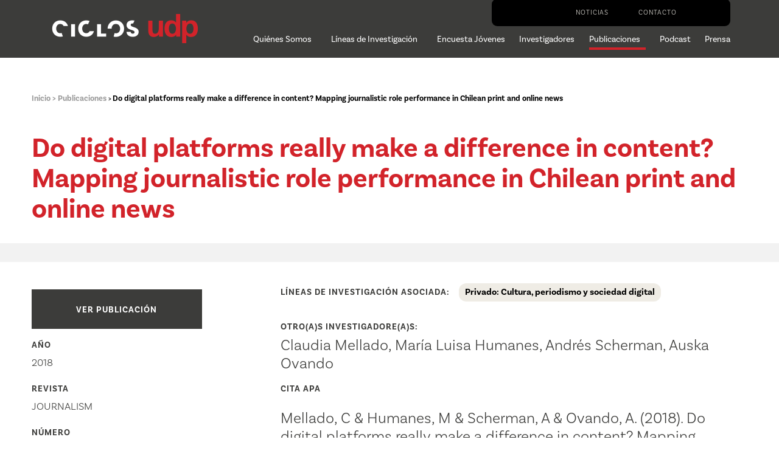

--- FILE ---
content_type: text/html; charset=UTF-8
request_url: https://ciclos.udp.cl/publicaciones/do-digital-platforms-really-make-a-difference-in-content-mapping-journalistic-role-performance-in-chilean-print-and-online-news/
body_size: 9247
content:
<!doctype html>
<html lang="es-CL">
<head>
	<meta charset="UTF-8">
	<meta name="viewport" content="width=device-width, initial-scale=1">
	<link rel="profile" href="https://gmpg.org/xfn/11">
	<script src="https://kit.fontawesome.com/b657f9ea06.js" crossorigin="anonymous"></script>
	<link rel="stylesheet" href="https://use.typekit.net/cvj8bfm.css">
	<title>Do digital platforms really make a difference in content? Mapping journalistic role performance in Chilean print and online news &#8211; Ciclos UDP</title>
<meta name='robots' content='max-image-preview:large' />
	<style>img:is([sizes="auto" i], [sizes^="auto," i]) { contain-intrinsic-size: 3000px 1500px }</style>
	<link rel='dns-prefetch' href='//ajax.googleapis.com' />
<link rel='dns-prefetch' href='//fonts.googleapis.com' />
<link rel="alternate" type="application/rss+xml" title="Ciclos UDP &raquo; Feed" href="https://ciclos.udp.cl/feed/" />
<link rel="alternate" type="application/rss+xml" title="Ciclos UDP &raquo; Feed de comentarios" href="https://ciclos.udp.cl/comments/feed/" />
<script type="text/javascript">
/* <![CDATA[ */
window._wpemojiSettings = {"baseUrl":"https:\/\/s.w.org\/images\/core\/emoji\/16.0.1\/72x72\/","ext":".png","svgUrl":"https:\/\/s.w.org\/images\/core\/emoji\/16.0.1\/svg\/","svgExt":".svg","source":{"concatemoji":"https:\/\/ciclos.udp.cl\/cms\/wp-includes\/js\/wp-emoji-release.min.js?ver=6.8.3"}};
/*! This file is auto-generated */
!function(s,n){var o,i,e;function c(e){try{var t={supportTests:e,timestamp:(new Date).valueOf()};sessionStorage.setItem(o,JSON.stringify(t))}catch(e){}}function p(e,t,n){e.clearRect(0,0,e.canvas.width,e.canvas.height),e.fillText(t,0,0);var t=new Uint32Array(e.getImageData(0,0,e.canvas.width,e.canvas.height).data),a=(e.clearRect(0,0,e.canvas.width,e.canvas.height),e.fillText(n,0,0),new Uint32Array(e.getImageData(0,0,e.canvas.width,e.canvas.height).data));return t.every(function(e,t){return e===a[t]})}function u(e,t){e.clearRect(0,0,e.canvas.width,e.canvas.height),e.fillText(t,0,0);for(var n=e.getImageData(16,16,1,1),a=0;a<n.data.length;a++)if(0!==n.data[a])return!1;return!0}function f(e,t,n,a){switch(t){case"flag":return n(e,"\ud83c\udff3\ufe0f\u200d\u26a7\ufe0f","\ud83c\udff3\ufe0f\u200b\u26a7\ufe0f")?!1:!n(e,"\ud83c\udde8\ud83c\uddf6","\ud83c\udde8\u200b\ud83c\uddf6")&&!n(e,"\ud83c\udff4\udb40\udc67\udb40\udc62\udb40\udc65\udb40\udc6e\udb40\udc67\udb40\udc7f","\ud83c\udff4\u200b\udb40\udc67\u200b\udb40\udc62\u200b\udb40\udc65\u200b\udb40\udc6e\u200b\udb40\udc67\u200b\udb40\udc7f");case"emoji":return!a(e,"\ud83e\udedf")}return!1}function g(e,t,n,a){var r="undefined"!=typeof WorkerGlobalScope&&self instanceof WorkerGlobalScope?new OffscreenCanvas(300,150):s.createElement("canvas"),o=r.getContext("2d",{willReadFrequently:!0}),i=(o.textBaseline="top",o.font="600 32px Arial",{});return e.forEach(function(e){i[e]=t(o,e,n,a)}),i}function t(e){var t=s.createElement("script");t.src=e,t.defer=!0,s.head.appendChild(t)}"undefined"!=typeof Promise&&(o="wpEmojiSettingsSupports",i=["flag","emoji"],n.supports={everything:!0,everythingExceptFlag:!0},e=new Promise(function(e){s.addEventListener("DOMContentLoaded",e,{once:!0})}),new Promise(function(t){var n=function(){try{var e=JSON.parse(sessionStorage.getItem(o));if("object"==typeof e&&"number"==typeof e.timestamp&&(new Date).valueOf()<e.timestamp+604800&&"object"==typeof e.supportTests)return e.supportTests}catch(e){}return null}();if(!n){if("undefined"!=typeof Worker&&"undefined"!=typeof OffscreenCanvas&&"undefined"!=typeof URL&&URL.createObjectURL&&"undefined"!=typeof Blob)try{var e="postMessage("+g.toString()+"("+[JSON.stringify(i),f.toString(),p.toString(),u.toString()].join(",")+"));",a=new Blob([e],{type:"text/javascript"}),r=new Worker(URL.createObjectURL(a),{name:"wpTestEmojiSupports"});return void(r.onmessage=function(e){c(n=e.data),r.terminate(),t(n)})}catch(e){}c(n=g(i,f,p,u))}t(n)}).then(function(e){for(var t in e)n.supports[t]=e[t],n.supports.everything=n.supports.everything&&n.supports[t],"flag"!==t&&(n.supports.everythingExceptFlag=n.supports.everythingExceptFlag&&n.supports[t]);n.supports.everythingExceptFlag=n.supports.everythingExceptFlag&&!n.supports.flag,n.DOMReady=!1,n.readyCallback=function(){n.DOMReady=!0}}).then(function(){return e}).then(function(){var e;n.supports.everything||(n.readyCallback(),(e=n.source||{}).concatemoji?t(e.concatemoji):e.wpemoji&&e.twemoji&&(t(e.twemoji),t(e.wpemoji)))}))}((window,document),window._wpemojiSettings);
/* ]]> */
</script>
<style id='wp-emoji-styles-inline-css' type='text/css'>

	img.wp-smiley, img.emoji {
		display: inline !important;
		border: none !important;
		box-shadow: none !important;
		height: 1em !important;
		width: 1em !important;
		margin: 0 0.07em !important;
		vertical-align: -0.1em !important;
		background: none !important;
		padding: 0 !important;
	}
</style>
<link rel='stylesheet' id='wp-block-library-css' href='https://ciclos.udp.cl/cms/wp-includes/css/dist/block-library/style.min.css?ver=6.8.3' type='text/css' media='all' />
<style id='classic-theme-styles-inline-css' type='text/css'>
/*! This file is auto-generated */
.wp-block-button__link{color:#fff;background-color:#32373c;border-radius:9999px;box-shadow:none;text-decoration:none;padding:calc(.667em + 2px) calc(1.333em + 2px);font-size:1.125em}.wp-block-file__button{background:#32373c;color:#fff;text-decoration:none}
</style>
<style id='global-styles-inline-css' type='text/css'>
:root{--wp--preset--aspect-ratio--square: 1;--wp--preset--aspect-ratio--4-3: 4/3;--wp--preset--aspect-ratio--3-4: 3/4;--wp--preset--aspect-ratio--3-2: 3/2;--wp--preset--aspect-ratio--2-3: 2/3;--wp--preset--aspect-ratio--16-9: 16/9;--wp--preset--aspect-ratio--9-16: 9/16;--wp--preset--color--black: #000000;--wp--preset--color--cyan-bluish-gray: #abb8c3;--wp--preset--color--white: #ffffff;--wp--preset--color--pale-pink: #f78da7;--wp--preset--color--vivid-red: #cf2e2e;--wp--preset--color--luminous-vivid-orange: #ff6900;--wp--preset--color--luminous-vivid-amber: #fcb900;--wp--preset--color--light-green-cyan: #7bdcb5;--wp--preset--color--vivid-green-cyan: #00d084;--wp--preset--color--pale-cyan-blue: #8ed1fc;--wp--preset--color--vivid-cyan-blue: #0693e3;--wp--preset--color--vivid-purple: #9b51e0;--wp--preset--gradient--vivid-cyan-blue-to-vivid-purple: linear-gradient(135deg,rgba(6,147,227,1) 0%,rgb(155,81,224) 100%);--wp--preset--gradient--light-green-cyan-to-vivid-green-cyan: linear-gradient(135deg,rgb(122,220,180) 0%,rgb(0,208,130) 100%);--wp--preset--gradient--luminous-vivid-amber-to-luminous-vivid-orange: linear-gradient(135deg,rgba(252,185,0,1) 0%,rgba(255,105,0,1) 100%);--wp--preset--gradient--luminous-vivid-orange-to-vivid-red: linear-gradient(135deg,rgba(255,105,0,1) 0%,rgb(207,46,46) 100%);--wp--preset--gradient--very-light-gray-to-cyan-bluish-gray: linear-gradient(135deg,rgb(238,238,238) 0%,rgb(169,184,195) 100%);--wp--preset--gradient--cool-to-warm-spectrum: linear-gradient(135deg,rgb(74,234,220) 0%,rgb(151,120,209) 20%,rgb(207,42,186) 40%,rgb(238,44,130) 60%,rgb(251,105,98) 80%,rgb(254,248,76) 100%);--wp--preset--gradient--blush-light-purple: linear-gradient(135deg,rgb(255,206,236) 0%,rgb(152,150,240) 100%);--wp--preset--gradient--blush-bordeaux: linear-gradient(135deg,rgb(254,205,165) 0%,rgb(254,45,45) 50%,rgb(107,0,62) 100%);--wp--preset--gradient--luminous-dusk: linear-gradient(135deg,rgb(255,203,112) 0%,rgb(199,81,192) 50%,rgb(65,88,208) 100%);--wp--preset--gradient--pale-ocean: linear-gradient(135deg,rgb(255,245,203) 0%,rgb(182,227,212) 50%,rgb(51,167,181) 100%);--wp--preset--gradient--electric-grass: linear-gradient(135deg,rgb(202,248,128) 0%,rgb(113,206,126) 100%);--wp--preset--gradient--midnight: linear-gradient(135deg,rgb(2,3,129) 0%,rgb(40,116,252) 100%);--wp--preset--font-size--small: 13px;--wp--preset--font-size--medium: 20px;--wp--preset--font-size--large: 36px;--wp--preset--font-size--x-large: 42px;--wp--preset--spacing--20: 0.44rem;--wp--preset--spacing--30: 0.67rem;--wp--preset--spacing--40: 1rem;--wp--preset--spacing--50: 1.5rem;--wp--preset--spacing--60: 2.25rem;--wp--preset--spacing--70: 3.38rem;--wp--preset--spacing--80: 5.06rem;--wp--preset--shadow--natural: 6px 6px 9px rgba(0, 0, 0, 0.2);--wp--preset--shadow--deep: 12px 12px 50px rgba(0, 0, 0, 0.4);--wp--preset--shadow--sharp: 6px 6px 0px rgba(0, 0, 0, 0.2);--wp--preset--shadow--outlined: 6px 6px 0px -3px rgba(255, 255, 255, 1), 6px 6px rgba(0, 0, 0, 1);--wp--preset--shadow--crisp: 6px 6px 0px rgba(0, 0, 0, 1);}:where(.is-layout-flex){gap: 0.5em;}:where(.is-layout-grid){gap: 0.5em;}body .is-layout-flex{display: flex;}.is-layout-flex{flex-wrap: wrap;align-items: center;}.is-layout-flex > :is(*, div){margin: 0;}body .is-layout-grid{display: grid;}.is-layout-grid > :is(*, div){margin: 0;}:where(.wp-block-columns.is-layout-flex){gap: 2em;}:where(.wp-block-columns.is-layout-grid){gap: 2em;}:where(.wp-block-post-template.is-layout-flex){gap: 1.25em;}:where(.wp-block-post-template.is-layout-grid){gap: 1.25em;}.has-black-color{color: var(--wp--preset--color--black) !important;}.has-cyan-bluish-gray-color{color: var(--wp--preset--color--cyan-bluish-gray) !important;}.has-white-color{color: var(--wp--preset--color--white) !important;}.has-pale-pink-color{color: var(--wp--preset--color--pale-pink) !important;}.has-vivid-red-color{color: var(--wp--preset--color--vivid-red) !important;}.has-luminous-vivid-orange-color{color: var(--wp--preset--color--luminous-vivid-orange) !important;}.has-luminous-vivid-amber-color{color: var(--wp--preset--color--luminous-vivid-amber) !important;}.has-light-green-cyan-color{color: var(--wp--preset--color--light-green-cyan) !important;}.has-vivid-green-cyan-color{color: var(--wp--preset--color--vivid-green-cyan) !important;}.has-pale-cyan-blue-color{color: var(--wp--preset--color--pale-cyan-blue) !important;}.has-vivid-cyan-blue-color{color: var(--wp--preset--color--vivid-cyan-blue) !important;}.has-vivid-purple-color{color: var(--wp--preset--color--vivid-purple) !important;}.has-black-background-color{background-color: var(--wp--preset--color--black) !important;}.has-cyan-bluish-gray-background-color{background-color: var(--wp--preset--color--cyan-bluish-gray) !important;}.has-white-background-color{background-color: var(--wp--preset--color--white) !important;}.has-pale-pink-background-color{background-color: var(--wp--preset--color--pale-pink) !important;}.has-vivid-red-background-color{background-color: var(--wp--preset--color--vivid-red) !important;}.has-luminous-vivid-orange-background-color{background-color: var(--wp--preset--color--luminous-vivid-orange) !important;}.has-luminous-vivid-amber-background-color{background-color: var(--wp--preset--color--luminous-vivid-amber) !important;}.has-light-green-cyan-background-color{background-color: var(--wp--preset--color--light-green-cyan) !important;}.has-vivid-green-cyan-background-color{background-color: var(--wp--preset--color--vivid-green-cyan) !important;}.has-pale-cyan-blue-background-color{background-color: var(--wp--preset--color--pale-cyan-blue) !important;}.has-vivid-cyan-blue-background-color{background-color: var(--wp--preset--color--vivid-cyan-blue) !important;}.has-vivid-purple-background-color{background-color: var(--wp--preset--color--vivid-purple) !important;}.has-black-border-color{border-color: var(--wp--preset--color--black) !important;}.has-cyan-bluish-gray-border-color{border-color: var(--wp--preset--color--cyan-bluish-gray) !important;}.has-white-border-color{border-color: var(--wp--preset--color--white) !important;}.has-pale-pink-border-color{border-color: var(--wp--preset--color--pale-pink) !important;}.has-vivid-red-border-color{border-color: var(--wp--preset--color--vivid-red) !important;}.has-luminous-vivid-orange-border-color{border-color: var(--wp--preset--color--luminous-vivid-orange) !important;}.has-luminous-vivid-amber-border-color{border-color: var(--wp--preset--color--luminous-vivid-amber) !important;}.has-light-green-cyan-border-color{border-color: var(--wp--preset--color--light-green-cyan) !important;}.has-vivid-green-cyan-border-color{border-color: var(--wp--preset--color--vivid-green-cyan) !important;}.has-pale-cyan-blue-border-color{border-color: var(--wp--preset--color--pale-cyan-blue) !important;}.has-vivid-cyan-blue-border-color{border-color: var(--wp--preset--color--vivid-cyan-blue) !important;}.has-vivid-purple-border-color{border-color: var(--wp--preset--color--vivid-purple) !important;}.has-vivid-cyan-blue-to-vivid-purple-gradient-background{background: var(--wp--preset--gradient--vivid-cyan-blue-to-vivid-purple) !important;}.has-light-green-cyan-to-vivid-green-cyan-gradient-background{background: var(--wp--preset--gradient--light-green-cyan-to-vivid-green-cyan) !important;}.has-luminous-vivid-amber-to-luminous-vivid-orange-gradient-background{background: var(--wp--preset--gradient--luminous-vivid-amber-to-luminous-vivid-orange) !important;}.has-luminous-vivid-orange-to-vivid-red-gradient-background{background: var(--wp--preset--gradient--luminous-vivid-orange-to-vivid-red) !important;}.has-very-light-gray-to-cyan-bluish-gray-gradient-background{background: var(--wp--preset--gradient--very-light-gray-to-cyan-bluish-gray) !important;}.has-cool-to-warm-spectrum-gradient-background{background: var(--wp--preset--gradient--cool-to-warm-spectrum) !important;}.has-blush-light-purple-gradient-background{background: var(--wp--preset--gradient--blush-light-purple) !important;}.has-blush-bordeaux-gradient-background{background: var(--wp--preset--gradient--blush-bordeaux) !important;}.has-luminous-dusk-gradient-background{background: var(--wp--preset--gradient--luminous-dusk) !important;}.has-pale-ocean-gradient-background{background: var(--wp--preset--gradient--pale-ocean) !important;}.has-electric-grass-gradient-background{background: var(--wp--preset--gradient--electric-grass) !important;}.has-midnight-gradient-background{background: var(--wp--preset--gradient--midnight) !important;}.has-small-font-size{font-size: var(--wp--preset--font-size--small) !important;}.has-medium-font-size{font-size: var(--wp--preset--font-size--medium) !important;}.has-large-font-size{font-size: var(--wp--preset--font-size--large) !important;}.has-x-large-font-size{font-size: var(--wp--preset--font-size--x-large) !important;}
:where(.wp-block-post-template.is-layout-flex){gap: 1.25em;}:where(.wp-block-post-template.is-layout-grid){gap: 1.25em;}
:where(.wp-block-columns.is-layout-flex){gap: 2em;}:where(.wp-block-columns.is-layout-grid){gap: 2em;}
:root :where(.wp-block-pullquote){font-size: 1.5em;line-height: 1.6;}
</style>
<link rel='stylesheet' id='udp-fonts-css' href='https://fonts.googleapis.com/css?family=Lora%7COpen+Sans%3A400%2C400i%2C600%2C700&#038;display=swap&#038;ver=6.8.3' type='text/css' media='all' />
<link rel='stylesheet' id='slickcss-css' href='https://ciclos.udp.cl/cms/wp-content/themes/portable_m/slick/slick.css?ver=6.8.3' type='text/css' media='all' />
<link rel='stylesheet' id='slickcsstheme-css' href='https://ciclos.udp.cl/cms/wp-content/themes/portable_m/slick/slick-theme.css?ver=6.8.3' type='text/css' media='all' />
<link rel='stylesheet' id='materialize-css' href='https://ciclos.udp.cl/cms/wp-content/themes/portable_m/css/materialize.css?ver=6.8.3' type='text/css' media='all' />
<link rel='stylesheet' id='portable_m-style-css' href='https://ciclos.udp.cl/cms/wp-content/themes/portable_m/style.css?v=1.0&#038;ver=6.8.3' type='text/css' media='all' />
<link rel="https://api.w.org/" href="https://ciclos.udp.cl/wp-json/" /><link rel="EditURI" type="application/rsd+xml" title="RSD" href="https://ciclos.udp.cl/cms/xmlrpc.php?rsd" />
<meta name="generator" content="WordPress 6.8.3" />
<link rel="canonical" href="https://ciclos.udp.cl/publicaciones/do-digital-platforms-really-make-a-difference-in-content-mapping-journalistic-role-performance-in-chilean-print-and-online-news/" />
<link rel='shortlink' href='https://ciclos.udp.cl/?p=495' />
<link rel="alternate" title="oEmbed (JSON)" type="application/json+oembed" href="https://ciclos.udp.cl/wp-json/oembed/1.0/embed?url=https%3A%2F%2Fciclos.udp.cl%2Fpublicaciones%2Fdo-digital-platforms-really-make-a-difference-in-content-mapping-journalistic-role-performance-in-chilean-print-and-online-news%2F" />
<link rel="alternate" title="oEmbed (XML)" type="text/xml+oembed" href="https://ciclos.udp.cl/wp-json/oembed/1.0/embed?url=https%3A%2F%2Fciclos.udp.cl%2Fpublicaciones%2Fdo-digital-platforms-really-make-a-difference-in-content-mapping-journalistic-role-performance-in-chilean-print-and-online-news%2F&#038;format=xml" />
<style type="text/css">.recentcomments a{display:inline !important;padding:0 !important;margin:0 !important;}</style>    <link rel="canonical" href="https://ciclos.udp.cl/publicaciones/do-digital-platforms-really-make-a-difference-in-content-mapping-journalistic-role-performance-in-chilean-print-and-online-news//" />
  <meta property="og:locale" content="es_ES" />
  <meta property="og:type" content="article" />
  <meta property="og:title" content="Do digital platforms really make a difference in content? Mapping journalistic role performance in Chilean print and online news" />
  <meta property="og:description" content="Ciclos UDP - Universidad Diego Portales" />
  <meta property="og:url" content="https://ciclos.udp.cl/publicaciones/do-digital-platforms-really-make-a-difference-in-content-mapping-journalistic-role-performance-in-chilean-print-and-online-news/" />
  <meta property="og:site_name" content="Ciclos UDP - Universidad Diego Portales" />
  <meta property="og:image" content="" />
  <meta property="og:image:width" content="260" />
  <meta property="og:image:height" content="260" />
  <meta name="twitter:card" content="summary_large_image" />
  <meta name="twitter:title" content="Do digital platforms really make a difference in content? Mapping journalistic role performance in Chilean print and online news" />
  <meta name="twitter:image" content="" />
  <meta name="twitter:description" content="Ciclos UDP - Universidad Diego Portales" />
  <meta name="twitter:text:description" content="Ciclos UDP" />
  	
	<!-- Global site tag (gtag.js) - Google Analytics -->
<script async src="https://www.googletagmanager.com/gtag/js?id=UA-157159555-10"></script>
<script>
  window.dataLayer = window.dataLayer || [];
  function gtag(){dataLayer.push(arguments);}
  gtag('js', new Date());

  gtag('config', 'UA-157159555-10');
</script>

	
</head>

<div class="header bigScreenPadding">
	<div class="header-left">
		<a href="https://ciclos.udp.cl" >
				<img class="home_logo" src="https://ciclos.udp.cl/cms/wp-content/uploads/2020/03/home-logo.png" alt="">
		</a>
	</div>
	<div class="header-right">
		<div class="header-up pc-menu">
			<div class="header-up-container">
				
				<a class="social-link" href="https://twitter.com/Ciclos_udp"><i class="fab fa-twitter"></i></a>
				<a class="social-link" href="https://www.instagram.com/ciclos_udp/"><i class="fab fa-instagram"></i></a>
				<a class="site-link" href="https://ciclos.udp.cl/noticias/">Noticias</a>
				<a class="site-link" href="https://ciclos.udp.cl/contacto/">Contacto</a>
				<span class="search_wrap" style="position:relative;">
					<i class="fas fa-search search_css js-open-search"></i>
					<form role="search" method="get" class="search-form hidden" action="https://ciclos.udp.cl">
									<input type="search" class="search-field" placeholder="Escribe lo que quieras buscar..." name="s" title="Buscar:">
							<button class="search-submit button-like" value="buscar" type="submit"><i class="fas fa-search"></i></button>
					</form>
				</span>
			</div>
		</div>
		<div class="header-down pc-menu">
			<div class="menu-menu-1-container"><ul id="menu-menu-1" class="menu"><li id="menu-item-177" class="menu-item menu-item-type-post_type menu-item-object-page menu-item-has-children menu-item-177"><a href="https://ciclos.udp.cl/quienes-somos/">Quiénes Somos <i class="fas fa-sort-down"></i></a>
<ul class="sub-menu">
	<li id="menu-item-437" class="menu-item menu-item-type-custom menu-item-object-custom menu-item-437"><a href="#"><div class="triangle"></div></a></li>
	<li id="menu-item-180" class="menu-item menu-item-type-post_type menu-item-object-page menu-item-180"><a href="https://ciclos.udp.cl/quienes-somos/objetivos/">Objetivos</a></li>
</ul>
</li>
<li id="menu-item-161" class="menu-item menu-item-type-post_type menu-item-object-page menu-item-has-children menu-item-161"><a href="https://ciclos.udp.cl/lineas-de-investigacion/">Líneas de Investigación <i class="fas fa-sort-down"></i></a>
<ul class="sub-menu">
	<li id="menu-item-438" class="menu-item menu-item-type-custom menu-item-object-custom menu-item-438"><a href="#"><div class="triangle"></div></a></li>
	<li id="menu-item-208" class="menu-item menu-item-type-custom menu-item-object-custom menu-item-208"><a href="https://ciclos.udp.cl/lineas/comunicacion-politicas-y-esfera-publica/">Comunicación, política(s) y esfera pública</a></li>
	<li id="menu-item-209" class="menu-item menu-item-type-custom menu-item-object-custom menu-item-209"><a href="https://ciclos.udp.cl/lineas/narrativas-y-humanidades-digitales/">Narrativas y humanidades digitales</a></li>
	<li id="menu-item-210" class="menu-item menu-item-type-custom menu-item-object-custom menu-item-210"><a href="https://ciclos.udp.cl/lineas/tecnologias-digitales-comunicacion-y-brechas/">Tecnologías digitales, comunicación y brechas</a></li>
</ul>
</li>
<li id="menu-item-1195" class="menu-item menu-item-type-custom menu-item-object-custom menu-item-1195"><a href="https://ciclos.udp.cl/proyectos/encuesta-jovenes/">Encuesta Jóvenes</a></li>
<li id="menu-item-157" class="menu-item menu-item-type-post_type menu-item-object-page menu-item-157"><a href="https://ciclos.udp.cl/investigadores/">Investigadores</a></li>
<li id="menu-item-172" class="menu-item menu-item-type-post_type menu-item-object-page menu-item-has-children menu-item-172"><a href="https://ciclos.udp.cl/publicaciones/">Publicaciones <i class="fas fa-sort-down"></i></a>
<ul class="sub-menu">
	<li id="menu-item-440" class="menu-item menu-item-type-custom menu-item-object-custom menu-item-440"><a href="#"><div class="triangle"></div></a></li>
	<li id="menu-item-414" class="menu-item menu-item-type-taxonomy menu-item-object-tipo menu-item-414"><a href="https://ciclos.udp.cl/tipo/revista-laboratorio/">Revista Laboratorio</a></li>
	<li id="menu-item-413" class="menu-item menu-item-type-taxonomy menu-item-object-tipo menu-item-413"><a href="https://ciclos.udp.cl/tipo/libros/">Libros</a></li>
	<li id="menu-item-412" class="menu-item menu-item-type-taxonomy menu-item-object-tipo menu-item-412"><a href="https://ciclos.udp.cl/tipo/capitulos-de-libro/">Capítulos de Libro</a></li>
</ul>
</li>
<li id="menu-item-1379" class="menu-item menu-item-type-custom menu-item-object-custom menu-item-1379"><a href="https://ciclos.udp.cl/podcast/">Podcast</a></li>
<li id="menu-item-168" class="menu-item menu-item-type-post_type menu-item-object-page menu-item-168"><a href="https://ciclos.udp.cl/prensa/">Prensa</a></li>
</ul></div>		</div>

		<div class="mobile-menu">
			<div id="menu_button">
<div id="nav-icon4">
  <span></span>
  <span></span>
  <span></span>
</div>
</div>


<style>
#nav-icon4 {
   width: 34px;
   height: 25px;
   position: relative;
   -webkit-transform: rotate(0deg);
   -moz-transform: rotate(0deg);
   -o-transform: rotate(0deg);
   transform: rotate(0deg);
   -webkit-transition: .5s ease-in-out;
   -moz-transition: .5s ease-in-out;
   -o-transition: .5s ease-in-out;
   transition: .5s ease-in-out;
   cursor: pointer;
}

#nav-icon4 span {
   display: block;
   position: absolute;
   height: 3px;
   width: 100%;
   background: #2f2f2f;
   border-radius: 5px;
   opacity: 1;
   left: 0;
   -webkit-transform: rotate(0deg);
   -moz-transform: rotate(0deg);
   -o-transform: rotate(0deg);
   transform: rotate(0deg);
   -webkit-transition: .25s ease-in-out;
   -moz-transition: .25s ease-in-out;
   -o-transition: .25s ease-in-out;
   transition: .25s ease-in-out;
}

/* Icon 4 */

#nav-icon4 {
  z-index:101;
}
a.block.LightMayuscula{
  margin:0!important;
  text-transform:uppercase!important;
  font-weight:lighter!important;
  font-size:13px!important;
  line-height:17px;
  height:auto!important;
}
#nav-icon4 span:nth-child(1) {
   top: 0px;
   -webkit-transform-origin: left center;
   -moz-transform-origin: left center;
   -o-transform-origin: left center;
   transform-origin: left center;
}

#nav-icon4 span:nth-child(2) {
   top: 12px;
   -webkit-transform-origin: left center;
   -moz-transform-origin: left center;
   -o-transform-origin: left center;
   transform-origin: left center;
}

#nav-icon4 span:nth-child(3) {
   top: 24px;
   -webkit-transform-origin: left center;
   -moz-transform-origin: left center;
   -o-transform-origin: left center;
   transform-origin: left center;
}

#nav-icon4.open span:nth-child(1) {
   -webkit-transform: rotate(45deg);
   -moz-transform: rotate(45deg);
   -o-transform: rotate(45deg);
   transform: rotate(45deg);
   top: 0px;
   left: 0px;
   width:35px;
}

#nav-icon4.open span:nth-child(2) {
   width: 0%;
   opacity: 0;
}

#nav-icon4.open span:nth-child(3) {
   -webkit-transform: rotate(-45deg);
   -moz-transform: rotate(-45deg);
   -o-transform: rotate(-45deg);
   transform: rotate(-45deg);
   top: 24px;
   left: 0px;
   width:35px;
}

</style>
		</div>
		<div class="mobile-menu-container">
			<div class="main-menu-wrapper">
				<div class="menu-menu-1-container"><ul id="menu-menu-2" class="menu"><li class="menu-item menu-item-type-post_type menu-item-object-page menu-item-has-children menu-item-177"><a href="https://ciclos.udp.cl/quienes-somos/">Quiénes Somos <i class="fas fa-sort-down"></i></a>
<ul class="sub-menu">
	<li class="menu-item menu-item-type-custom menu-item-object-custom menu-item-437"><a href="#"><div class="triangle"></div></a></li>
	<li class="menu-item menu-item-type-post_type menu-item-object-page menu-item-180"><a href="https://ciclos.udp.cl/quienes-somos/objetivos/">Objetivos</a></li>
</ul>
</li>
<li class="menu-item menu-item-type-post_type menu-item-object-page menu-item-has-children menu-item-161"><a href="https://ciclos.udp.cl/lineas-de-investigacion/">Líneas de Investigación <i class="fas fa-sort-down"></i></a>
<ul class="sub-menu">
	<li class="menu-item menu-item-type-custom menu-item-object-custom menu-item-438"><a href="#"><div class="triangle"></div></a></li>
	<li class="menu-item menu-item-type-custom menu-item-object-custom menu-item-208"><a href="https://ciclos.udp.cl/lineas/comunicacion-politicas-y-esfera-publica/">Comunicación, política(s) y esfera pública</a></li>
	<li class="menu-item menu-item-type-custom menu-item-object-custom menu-item-209"><a href="https://ciclos.udp.cl/lineas/narrativas-y-humanidades-digitales/">Narrativas y humanidades digitales</a></li>
	<li class="menu-item menu-item-type-custom menu-item-object-custom menu-item-210"><a href="https://ciclos.udp.cl/lineas/tecnologias-digitales-comunicacion-y-brechas/">Tecnologías digitales, comunicación y brechas</a></li>
</ul>
</li>
<li class="menu-item menu-item-type-custom menu-item-object-custom menu-item-1195"><a href="https://ciclos.udp.cl/proyectos/encuesta-jovenes/">Encuesta Jóvenes</a></li>
<li class="menu-item menu-item-type-post_type menu-item-object-page menu-item-157"><a href="https://ciclos.udp.cl/investigadores/">Investigadores</a></li>
<li class="menu-item menu-item-type-post_type menu-item-object-page menu-item-has-children menu-item-172"><a href="https://ciclos.udp.cl/publicaciones/">Publicaciones <i class="fas fa-sort-down"></i></a>
<ul class="sub-menu">
	<li class="menu-item menu-item-type-custom menu-item-object-custom menu-item-440"><a href="#"><div class="triangle"></div></a></li>
	<li class="menu-item menu-item-type-taxonomy menu-item-object-tipo menu-item-414"><a href="https://ciclos.udp.cl/tipo/revista-laboratorio/">Revista Laboratorio</a></li>
	<li class="menu-item menu-item-type-taxonomy menu-item-object-tipo menu-item-413"><a href="https://ciclos.udp.cl/tipo/libros/">Libros</a></li>
	<li class="menu-item menu-item-type-taxonomy menu-item-object-tipo menu-item-412"><a href="https://ciclos.udp.cl/tipo/capitulos-de-libro/">Capítulos de Libro</a></li>
</ul>
</li>
<li class="menu-item menu-item-type-custom menu-item-object-custom menu-item-1379"><a href="https://ciclos.udp.cl/podcast/">Podcast</a></li>
<li class="menu-item menu-item-type-post_type menu-item-object-page menu-item-168"><a href="https://ciclos.udp.cl/prensa/">Prensa</a></li>
</ul></div>			</div>
			<div class="side-menu-wrapper">
					<div class="header-up-container">
						<a class="social-link" href=""><i class="fab fa-facebook-f"></i></a>
						<a class="social-link" href="https://twitter.com/Ciclos_udp"><i class="fab fa-twitter"></i></a>
						<a class="social-link" href="https://www.instagram.com/ciclos_udp/"><i class="fab fa-instagram"></i></a>
						<a class="site-link" href="https://ciclos.udp.cl/noticias/">Noticias</a>
						<a class="site-link" href="https://ciclos.udp.cl/contacto/">Contacto</a>
						<span class="search_wrap" style="position:relative;">
							<i class="fas fa-search search_css js-open-search"></i>
							<form role="search" method="get" class="search-form hidden" action="https://ciclos.udp.cl">
											<input type="search" class="search-field" placeholder="Escribe lo que quieras buscar..." name="s" title="Buscar:">
									<button class="search-submit button-like" value="buscar" type="submit"><i class="fas fa-search"></i></button>
							</form>
						</span>
					</div>
			</div>
		</div>
	</div>
</div>





</div>

<body class="wp-singular publicaciones-template-default single single-publicaciones postid-495 wp-theme-portable_m">



<div class="page-section singl-pub">

<div class="main-container equipo xxScreenPadding">
  <div class="main-container-nest">

    <div class="bread-row row">
    <div class="breadcrumbs col s12">
    <span class="category_tags">
    <span><a class="silver-bread" href="https://ciclos.udp.cl">Inicio  >  </a><a class="silver-bread" href="https://ciclos.udp.cl/proyectos/">Publicaciones </a>    </span>  >  <span class="last-bread"> Do digital platforms really make a difference in content? Mapping journalistic role performance in Chilean print and online news</span>
    </span>
    </div>
  </div>
  </div>
</div>

<div class="featured-title xxScreenPadding">
  <div class="div-title">
    <div class="row">
      <h1 class="col s12 header-color-change-activator" data-name="Publicaciones">Do digital platforms really make a difference in content? Mapping journalistic role performance in Chilean print and online news</h1>
    </div>
  </div>

</div>

<div class="featured-asociados xxScreenPadding">
  <div class="investigadores-asociados ">
    <div class="investigadores-asociados-row row">
      <div class="col s12">
              </div>
    </div>
  </div>
</div>
<div class="proyecto-content xxScreenPadding">
  <div class="empty-box">
    <div class="single-publicacion-row row">
      <div class="single-publicacion-l col s12 m4">

                    <div class="citar">
             <a target="blank" href="https://journals.sagepub.com/doi/epdf/10.1177/1464884918792386">
                                <h6>Ver publicación</h6>
                              </a>
           </div>
                      <div class="publicacion-sub-info">
             <h6>Año</h6>
             <span>2018</span>
           </div>
                      <div class="publicacion-sub-info">
             <h6>Revista</h6>
             <span>Journalism</span>
           </div>
                      <div class="publicacion-sub-info">
             <h6>Número</h6>
             <span>22</span>
           </div>
                      <div class="publicacion-sub-info">
             <h6>Número de páginas</h6>
             <span>pp. 358 –377</span>
           </div>
                 </div>

      <div class="single-publicacion-r col s12 m8">
                  <div class="person-lineas">
            <h5 class="links-ext-title" style="margin: 0;margin-right: 15px;">Líneas de investigación asociada:</h5>
                          <a href="https://ciclos.udp.cl/?post_type=lineas&p=123">
                <p>Privado: Cultura, periodismo y sociedad digital</p>
              </a>
                        </div>
                   <div class="project-content">
           			 
			 <div class="publicacion-sub-info">
             <h6>Otro(a)s Investigadore(a)s:</h6>
           </div>
				Claudia Mellado, María Luisa Humanes, Andrés Scherman, Auska Ovando           
           			 
			<div class="publicacion-sub-info">
             <h6>Cita APA</h6>
           </div>
				<p><span data-sheets-root="1" data-sheets-value="{&quot;1&quot;:2,&quot;2&quot;:&quot;Mellado, C &amp; Humanes, M &amp; Scherman, A &amp; Ovando, A. (2018). Do digital platforms really make a difference in content? Mapping journalistic role performance in Chilean print and online news. Journalism, 22 (2), 358 –377.&quot;}" data-sheets-userformat="{&quot;2&quot;:1021,&quot;3&quot;:{&quot;1&quot;:0},&quot;5&quot;:{&quot;1&quot;:[{&quot;1&quot;:2,&quot;2&quot;:0,&quot;5&quot;:{&quot;1&quot;:2,&quot;2&quot;:0}},{&quot;1&quot;:0,&quot;2&quot;:0,&quot;3&quot;:3},{&quot;1&quot;:1,&quot;2&quot;:0,&quot;4&quot;:1}]},&quot;6&quot;:{&quot;1&quot;:[{&quot;1&quot;:2,&quot;2&quot;:0,&quot;5&quot;:{&quot;1&quot;:2,&quot;2&quot;:0}},{&quot;1&quot;:0,&quot;2&quot;:0,&quot;3&quot;:3},{&quot;1&quot;:1,&quot;2&quot;:0,&quot;4&quot;:1}]},&quot;7&quot;:{&quot;1&quot;:[{&quot;1&quot;:2,&quot;2&quot;:0,&quot;5&quot;:{&quot;1&quot;:2,&quot;2&quot;:0}},{&quot;1&quot;:0,&quot;2&quot;:0,&quot;3&quot;:3},{&quot;1&quot;:1,&quot;2&quot;:0,&quot;4&quot;:1}]},&quot;8&quot;:{&quot;1&quot;:[{&quot;1&quot;:2,&quot;2&quot;:0,&quot;5&quot;:{&quot;1&quot;:2,&quot;2&quot;:0}},{&quot;1&quot;:0,&quot;2&quot;:0,&quot;3&quot;:3},{&quot;1&quot;:1,&quot;2&quot;:0,&quot;4&quot;:1}]},&quot;9&quot;:1,&quot;10&quot;:1,&quot;11&quot;:4,&quot;12&quot;:0}">Mellado, C &amp; Humanes, M &amp; Scherman, A &amp; Ovando, A. (2018). Do digital platforms really make a difference in content? Mapping journalistic role performance in Chilean print and online news. Journalism, 22 (2), 358 –377.</span></p>
           
           			 
			 
			 
         </div>
      </div>
      <div class="sharing cd_sharing col s12">
        <div class="sharing-wrapper">
          <div class="sharing_content">



  <div class="social-icons">
        
    <span class="mobile-sharing-span" style="margin-right: 5px;font-size: 14px;color: #3C3C3A;letter-spacing: 0;">Compartir página</span>

    <a class="circle-icon" target="blank" href="https://www.linkedin.com/cws/share?url=https://ciclos.udp.cl/publicaciones/do-digital-platforms-really-make-a-difference-in-content-mapping-journalistic-role-performance-in-chilean-print-and-online-news/"><i style="color: black;padding: 10px;border:1px solid black;" class="fab fa-staylinked"></i></a>
    <a class="circle-icon" target="blank" href="/cdn-cgi/l/email-protection#[base64]"><i style="color: #3C3C3A;padding: 10px;border:1px solid #3C3C3A;" class="fas fa-envelope"></i></a>
    <a class="circle-icon" target="blank" href="https://www.facebook.com/sharer.php?u=https://ciclos.udp.cl/publicaciones/do-digital-platforms-really-make-a-difference-in-content-mapping-journalistic-role-performance-in-chilean-print-and-online-news/"> <i style="padding: 10px 14px!important;color: #3C3C3A;border:1px solid #3C3C3A;" class="fab fa-facebook-f" aria-hidden="true"></i></a>
    <a class="circle-icon" target="blank"  href="https://twitter.com/intent/tweet?text=Do+digital+platforms+really+make+a+difference+in+content%3F+Mapping+journalistic+role+performance+in+Chilean+print+and+online+news+-+Ciclos+UDP&url=https%3A%2F%2Fciclos.udp.cl%2Fpublicaciones%2Fdo-digital-platforms-really-make-a-difference-in-content-mapping-journalistic-role-performance-in-chilean-print-and-online-news%2F"><i style="border:1px solid #3C3C3A;padding: 10px;color: #3C3C3A;" class="fab fa-twitter" aria-hidden="true"></i></a>
    <a class="circle-icon" target="blank" href="whatsapp://send?text=https://ciclos.udp.cl/publicaciones/do-digital-platforms-really-make-a-difference-in-content-mapping-journalistic-role-performance-in-chilean-print-and-online-news/" data-action="share/whatsapp/share"> <i style="padding: 10px;color: #3C3C3A;border:1px solid #3C3C3A;" class="fab fa-whatsapp" aria-hidden="true"></i></a>

  </div>



</div>
        </div>
      </div>
    </div>
 </div>
</div>
</div>




<div class="footer-container bigScreenPadding">
	<div class="footer-up">
		<div class="footer-left">
			<span class="foot_span"><a target="blank" href="https://www.google.com/maps/place/Vergara+240,+Santiago,+Regi%C3%B3n+Metropolitana,+%C4%8Cile/data=!4m2!3m1!1s0x9662c50721f5405b:0x7eaf023fd855192?sa=X&ved=2ahUKEwjbxp6O0bPoAhWQVxUIHXNXAi8Q8gEwAHoECAsQAQ"><i class="fas fa-map-marker-alt"></i>Vergara 240, Santiago, Chile</a></span>
			<span class="foot_span"><a href="tel:+562 2676 2000"><i class="fas fa-phone-alt"></i>+562 2676 2000</a></span>
			<span class="foot_span"><a href="/cdn-cgi/l/email-protection#86e5efe5eae9f5c6ebe7efeaa8f3e2f6a8e5ea"><i class="fas fa-envelope"></i><span class="__cf_email__" data-cfemail="294a404a45465a6944484045075c4d59074a45">[email&#160;protected]</span></a></span>
		</div>
		<div class="footer-right">
			<div class="footer-logo">
				<a href="https://www.udp.cl/">
				<img src="https://ciclos.udp.cl/cms/wp-content/uploads/2023/03/logoudp_blanco_footer.png" alt="">
				</a>
			</div>
			<div class="footer-logo">
				<a href="https://comunicacionyletras.udp.cl/">
				<img src="https://ciclos.udp.cl/cms/wp-content/uploads/2020/03/facultad.png" alt="">
				</a>
			</div>
			<div class="footer-logo">
				<a href="">
				<img src="https://ciclos.udp.cl/cms/wp-content/uploads/2025/04/SelloAcreditacion_UDP_CNA_Lexend_Blanco_SinBorde.png" alt="">
				</a>
			</div>
		</div>
	</div>
	<div class="footer-down">
		<div class="footer-down-flex">
			<p class="copyright">© 2022 Universidad Diego Portales</p>
			<a href="https://twitter.com/Ciclos_udp" target="_blank" style="color:white"><i class="fab fa-twitter footer-social"></i></a>
			<a href="https://www.instagram.com/ciclos_udp/" target="_blank" style="color:white"><i class="fab fa-instagram footer-social"></i></a>
		</div>
	</div>
</div>

<script data-cfasync="false" src="/cdn-cgi/scripts/5c5dd728/cloudflare-static/email-decode.min.js"></script><script type="speculationrules">
{"prefetch":[{"source":"document","where":{"and":[{"href_matches":"\/*"},{"not":{"href_matches":["\/cms\/wp-*.php","\/cms\/wp-admin\/*","\/cms\/wp-content\/uploads\/*","\/cms\/wp-content\/*","\/cms\/wp-content\/plugins\/*","\/cms\/wp-content\/themes\/portable_m\/*","\/*\\?(.+)"]}},{"not":{"selector_matches":"a[rel~=\"nofollow\"]"}},{"not":{"selector_matches":".no-prefetch, .no-prefetch a"}}]},"eagerness":"conservative"}]}
</script>
<script type="text/javascript" src="https://ajax.googleapis.com/ajax/libs/jquery/1.12.4/jquery.min.js?ver=6.8.3" id="theme-jq-js"></script>
<script type="text/javascript" src="https://ciclos.udp.cl/cms/wp-content/themes/portable_m/js/materialize.js?ver=6.8.3" id="materializejs-js"></script>
<script type="text/javascript" src="https://ciclos.udp.cl/cms/wp-content/themes/portable_m/slick/slick.js?ver=6.8.3" id="slick-js"></script>
<script type="text/javascript" src="https://ciclos.udp.cl/cms/wp-content/themes/portable_m/js/main.js?ver=6.8.3" id="main-js"></script>
<script type="text/javascript" src="https://ciclos.udp.cl/cms/wp-content/themes/portable_m/js/navigation.js?ver=20151215" id="portable_m-navigation-js"></script>
<script type="text/javascript" src="https://ciclos.udp.cl/cms/wp-content/themes/portable_m/js/skip-link-focus-fix.js?ver=20151215" id="portable_m-skip-link-focus-fix-js"></script>

<script>(function(){function c(){var b=a.contentDocument||a.contentWindow.document;if(b){var d=b.createElement('script');d.innerHTML="window.__CF$cv$params={r:'9c6563929f54e6b0',t:'MTc2OTgyMjQ1MQ=='};var a=document.createElement('script');a.src='/cdn-cgi/challenge-platform/scripts/jsd/main.js';document.getElementsByTagName('head')[0].appendChild(a);";b.getElementsByTagName('head')[0].appendChild(d)}}if(document.body){var a=document.createElement('iframe');a.height=1;a.width=1;a.style.position='absolute';a.style.top=0;a.style.left=0;a.style.border='none';a.style.visibility='hidden';document.body.appendChild(a);if('loading'!==document.readyState)c();else if(window.addEventListener)document.addEventListener('DOMContentLoaded',c);else{var e=document.onreadystatechange||function(){};document.onreadystatechange=function(b){e(b);'loading'!==document.readyState&&(document.onreadystatechange=e,c())}}}})();</script></body>
</html>


--- FILE ---
content_type: text/css
request_url: https://ciclos.udp.cl/cms/wp-content/themes/portable_m/style.css?v=1.0&ver=6.8.3
body_size: 6409
content:
body * {
  background-size: cover !important;
}
body {
  width: 100vw;
  overflow-x: hidden;
  /* font-family: 'Nunito', sans-serif; */
  font-family: 'basic-sans', sans-serif;
  color: rgba(0, 0, 0, 0.8);
  line-height: 2;
  font-weight: 300;
}
strong{
  font-weight: 700;
}
.hide {
  display: none;
}
.body-no-scroll {
  overflow: hidden;
}
span{
  font-family: 'basic-sans', sans-serif;
}
h1, h2, h3, h4, h5, h6 {
  font-family: 'basic-sans', sans-serif;
  font-weight: bold;
}
h1{
  font-size: 45px;
  font-weight: bold;
}
h2{
  font-size: 35px;
  font-weight: bold;
  text-transform: uppercase;
  margin: 0;
}
h3{
  font-size: 24px;
  font-weight: bold;
  text-transform: uppercase;
  margin: 0;
}
h4{
	font-size:22px;
  font-weight: bold;
}
h5{
	font-size:20px;
  font-weight: normal;
}
h6{
	font-size:18px;
	font-weight:100;
}
.row .col{
  padding: 0px 1.75rem;
}
.search-term {
  margin: 20px;
}
/* material start */
.single-proyecto-um .bigScreenPadding{
  background: white;
}
.single-proyecto-um .row.norow{
  padding-left: 0;
  padding-right: 0;
}
.single-proyecto-um h1.header-color-change-activator{
  color: #D2232A;
  margin-top: 0;
}
.single-proyecto-um .investigadores-r.col{
  font-size: 25px;
line-height: 30px;
font-weight: normal;
}
.single-proyecto-um .sharing-wrapper{
  margin-top: 5rem;
}
.single-proyecto-um .row .col{
  padding-left: 0;
  padding-right: 0;
}
.single-proyecto-um .inv-sub-row.row.norow .inv-l.col{
  display: flex;
    flex-flow: column;
}
.single-proyecto-um .inv-sub-row.row.norow .inv-l.col .inv-avatar-wrap{
  margin-bottom: 1rem;
  margin-right: 0;
}
.single-proyecto-um .col .row{
  margin-left: 0;
    margin-right: 0;
}
.single-proyecto-um .person-lineas h5.links-ext-title{
  margin: 25px 0;
line-height: 110%;
}
.single-proyecto-um .inv-r.col .person-lineas p{
  margin-bottom: 5px;
margin-top: 5px;
}
.single-proyecto-um .project-content.col{
  font-size: 18px;
font-weight: 300;
}
.single-proyecto-um .proyecto-content.bigScreenPadding.margBot{
  margin-bottom: 4rem;
}
.single-proyecto-um .material-section{
      border-top: 1px solid #00000024;
}
.single-proyecto-um .inv-avatar-wrap .inv-bio span{
  font-weight: normal;
}
.single-proyecto-um h2.ctitle{
  font-size: 35px;
line-height: 40px;
font-weight: 600;
margin-top: 2.5rem;
margin-bottom: 1.66rem;
}
.single-proyecto-um .card-names{
  display: flex;
align-items: center;
}
.single-proyecto-um .card-names .tab-name{
  font-size: 18px;
line-height: 21px;
font-weight: normal;
background: #F2F2F2;
/* padding-left: 3rem;
padding-right: 3rem; */
padding-bottom: 1rem;
padding-top: 1rem;
cursor: pointer;
transition: all 0.33s ease;
opacity: 0.33;
height: 50px;
width: -webkit-fill-available;
text-align: center;
}
.single-proyecto-um .card-names .tab-name.active{
  opacity: 1;
}
.single-proyecto-um .card-card{
      background: #F2F2F2;
      margin-bottom: 4rem;
}
.single-proyecto-um .card-card .card-card-in{
  padding: 2rem;
}
.single-proyecto-um .card-card-row.row{
  display: flex;
flex-wrap: wrap;
margin-bottom: 0;
}
.single-proyecto-um .card-card-row.row .block-um.modular.modular-personas{
  background: #FFFFFF;
border-top: 5px solid #D2232A;
margin-bottom: 2rem;
}
.single-proyecto-um .card-card-row.row .block-um.modular.modular-personas:last-of-type{
  margin-bottom: 0;
}
.single-proyecto-um .card-card-row.row .padder.padfirst{
  padding: 2rem;
}
.single-proyecto-um .block-row.row.norow{
  display: flex;
    flex-wrap: wrap;
}
.single-proyecto-um .block-row.row.norow .block-l .bg-wrap{
  display: flex;
  justify-content: center;
  align-items: center;
  aspect-ratio: 1/1;
  width: 100%;
  height: auto;
}
.single-proyecto-um .block-row.row.norow .block-l .bg-wrap img{
  width: 100%;
  height: 100%;
  object-fit: cover;
  border-radius: 50%;
}
.single-proyecto-um .block-row.row.norow .block-l{
  /* display: flex; */
}
.hiddenum{
  display: none !important;
}
.single-proyecto-um .block-row.row.norow .block-r.col{
  padding-left: 3rem;
}
.single-proyecto-um .padder.sorter-um{
  display: flex;
  flex-flow: column;
}
.single-proyecto-um .padder.sorter-um .sort-top{
  border-bottom: 1px solid #E4E4E4;
padding-bottom: 1rem;
}
.single-proyecto-um .padder.sorter-um .sort-top h3{
  font-size: 19px;
    line-height: 21px;
}
.single-proyecto-um .padder.sorter-um .sort-top .cargo-um{
  font-size: 19px;
margin: 0;
font-weight: bold;
opacity: 0.5;
line-height: 21px;
margin-top: 0.33rem;
}
.single-proyecto-um .padder.sorter-um .sort-mid .um-cont{
  font-size: 16px;
  line-height: 23px;
  font-weight: normal;
}
.single-proyecto-um .person-lineas.lineas-person-um.somclass{
  margin-top: 1.66rem;
}
.single-proyecto-um .person-lineas.lineas-person-um.somclass h5{
  width: 100%;
}
.single-proyecto-um .person-lineas p{
  font-weight: normal;
}
.single-proyecto-um .padder.sorter-um .sort-bot .vmas-um{
  background: #3C3C3A;
    color: white;
    width: fit-content;
    padding: 15px 35px;
    margin-top: 2rem;
    text-transform: uppercase;
    font-size: 14px;
    line-height: 16px;
    letter-spacing: 0.71px;
    font-weight: normal;
}
.single-proyecto-um .single-material.col{
  margin-left: 0 !important;
  padding: 15px;
}
.single-proyecto-um .single-material.col .single-material-marger{
  background: white;
padding: 15px;
border-top: 5px solid #D2232A;
}
.single-proyecto-um .single-material.col .single-material-marger .material-r{
  padding-top: 0;
  margin-top: 1.2rem;
}
.single-proyecto-um .single-material.col .single-material-marger .material-r .subs-um{
  display: flex;
  flex-flow: column;
}
.single-proyecto-um .single-material.col .single-material-marger .material-r .sub-um{
  color: #D2232A;
    text-transform: uppercase;
    font-weight: bold;
    letter-spacing: 0.5px;
    font-size: 15px;
    line-height: 18px;
}
.single-proyecto-um .single-material.col .single-material-marger .material-y{
  font-weight: bold;
margin-top: 1.2rem;
}
.single-proyecto-um .single-material.col .single-material-marger .material-r .sub-um-t{
  font-weight: normal;
      opacity: 0.8;
      margin-top: 1rem;
}
.single-proyecto-um .single-material.col .single-material-marger .material-r .autorum-x h6{
  margin-top: 0;
  margin-bottom: 0;
}
.single-proyecto-um .post-block.col{
  padding: 15px;
  margin-left: 0 !important;
}
.single-proyecto-um .post-block.col .post-block-nest{
  padding: 15px;
}
.single-proyecto-um .post-block-title{
  height: 100%;
}
.single-proyecto-um .single-proyecto-marger.padMeUm{
  padding: 15px;
}
.single-proyecto-um .single-proyecto-marger .single-proyecto-nest{
  flex-flow: column;
  justify-content: space-between;
}
.single-proyecto-um .single-proyecto-marger .single-proyecto-nest .cat-stamp{
  width: fit-content;
}
.single-proyecto-um .single-proyecto-marger .single-proyecto-nest .sub-um-t {
    font-weight: normal;
    opacity: 0.8;
    margin-top: 1rem;
    color: black;
}
.single-proyecto-um .single-proyecto-marger .single-proyecto-nest  .subs-um {
    display: flex;
    flex-flow: column;
}
.single-proyecto-um .single-proyecto-marger .single-proyecto-nest .sub-um {
    color: #D2232A;
    text-transform: uppercase;
    font-weight: bold;
    letter-spacing: 0.5px;
    font-size: 15px;
    line-height: 18px;
}
.single-proyecto-um .single-proyecto-marger .single-proyecto-nest .material-y{
  font-weight: bold;
margin-top: 1.2rem;
color: black;
}
.single-proyecto-um
.single-proyecto-um
.single-proyecto-um
.single-proyecto-um
.single-proyecto-um
.single-proyecto-um
.single-proyecto-um

/* material end */
.row{
  padding: 0px 100px;
  align-items: flex-start;
}
.header {
  background-color: #3C3C3A;
  position: fixed;
  top: 0;
  left: 0;
  width: 100vw;
  display: flex;
  justify-content: space-between;
  z-index: 100;
  padding: 3px 60px;
  height: 95px;
  /* -webkit-box-shadow: 0px 2px 20px -4px rgba(0, 0, 0, 0.75);
  -moz-box-shadow: 0px 2px 20px -4px rgba(0, 0, 0, 0.75);
  box-shadow: 0px 2px 20px -4px rgba(0, 0, 0, 0.75); */
  transition: height 0.66s ease;
  display: flex;
  align-items: center;
}
.header-left{
  width: 30%;
}
.header-left a{
  display: flex;
}
.header-right{
  width: 70%;
  display: flex;
  justify-content: flex-end;
  flex-wrap: wrap;
}
.header-up{
  min-width: 30%;
  background-color: black;
  border-radius: 9px;
  padding: 0px 15px;
  height: 45px;
  display: flex;
}
.header-up.wide{
  width: inherit;
}
.header-up-container{
  display: flex;
  justify-content: space-around;
  width: 100%;
  align-items: center;
}
.site-link{
  text-transform: uppercase;
  font-size: 11px;
  color: #EFECE5 !important;
  letter-spacing: 0.8px;
}
input.word-search{
	    border: 1px solid black !important;
	margin: 0 !important;
}
.header-down{
  width: 100%;
}
.select-container i.pub-search{
	    height: 95%;
	right: 0px;
}
.menu{
  display: flex;
  justify-content: space-between;
  margin: 0;
}
.header a{
  color: white;
}
.header-up-container i{
  color: white;
}
.menu a{
  display: flex;
  align-items: center;
}
.menu i{
  padding-left: 9px;
  padding-bottom: 3px;
}
.menu .menu-item-has-children{
  position: relative;
  display: flex;
  justify-content: center;
}
.menu li{
  padding-top: 15px;
  padding-bottom: 15px;
}
.menu li a{
  font-size: 14px;
  color: #FFFFFF;
  letter-spacing: 0;
  line-height: 15px;
  font-weight: 500;
  border-bottom: 4px solid transparent;
  padding-bottom: 5px;
  transition: all 0.66s ease;
}
.pc-hide{
  display: none;
}
i {
  cursor: pointer;
}
.sub-menu{
  display: block;
  padding-top: 15px;
  padding-bottom: 15px;
  min-width: 145%;
  position: absolute;
  /* color: black; */
  background: white;
  width: max-content;
  top: 48px;
  border-top: 5px solid #D2232A;
  border-right: 1px solid #c0c0c0;
  border-bottom: 1px solid #c0c0c0;
  border-left: 1px solid #c0c0c0;
  -webkit-box-shadow: 0px 4px 5px 1px rgb(99, 96, 96);
  -moz-box-shadow: 0px 4px 5px 1px rgb(99, 96, 96);
  box-shadow: 0px 4px 5px 1px rgb(99, 96, 96);
}
.menu-item-has-children{
  position: relative;
}
.sub-menu li{
  padding: 10px 15px;
}
.sub-menu li:first-of-type{
  padding: 0px;
  position: absolute;
  top: -20px;
  left: 50%;
  transform: translateX(-50%);
  width: 0;
  height: 0;
  border-left: 8px solid transparent;
  border-right: 8px solid transparent;
  border-bottom: 15px solid #D2232A;
}
.sub-menu li a{
  color: #3C3C3A;
  font-weight: bold;
  font-size: 14px;
  border-bottom: none !important;
  letter-spacing: 0.5px;
}
.page-section{
  margin-top: 95px;
}
.footer-container{
  background-color: #3C3C3A;
  padding-top: 40px;
  padding-bottom: 40px;
}
.footer-up{
  display: flex;
  flex-wrap: wrap;
}
.footer-left{
  width: 25%;
  display: grid;
}
.foot_span a{
  color: white;
}
.foot_span i{
  margin-right: 15px;
  color: #D2232A;
}
.footer-right{
  width: 75%;
  padding: 0;
  margin: 0;
  display: flex;
  align-items: center;
  display: flex;
  justify-content: space-between;
  align-items: center;
}
.footer-logo{
  display: flex;
  align-items: center;
  width: 32%;
}
.footer-logo a{
  width: 100%;
}
.footer-logo a img{
  width: 100%;
  /* max-width: 350px; */
  height: auto;
}
.footer-down{
  display: flex;
  align-items: center;
  justify-content: center;
  border-top: 1px solid #c0c0c0;
  padding-top: 40px;
  margin-top: 40px;
}
.footer-down-flex{
  display: flex;
  justify-content: space-between;
  align-items: center;
  width: 400px;
  color: white;
}
.footer-social{
  border: 1px solid white;
  padding: 7px 7px;
}
.fa-facebook-f.footer-social{
  padding: 7px 10px;
}
.copyright{
  font-size: 13px;
}
.main-container.objetivos{
  background-color: #F2F2F2;
  padding-top: 50px;
  padding-bottom: 50px;
  margin-bottom: 50px;
}
.xScreenPadding{
  padding: 0px 14vw;
}
.xxScreenPadding{
  padding: 0px 12vw;
}
.category_tags{
  font-weight: bold;
  font-size: 11px;
}
.silver-bread{
  font-size: 13px;
  color: #9B9B9B;
  letter-spacing: 0;
  line-height: 55px;
}
.last-bread{
  color: black;
  font-size: 13px;
  letter-spacing: 0;
  line-height: 55px;
}
.repeater-row .objetivo-container{
  background-color: #F2F2F2;
  padding: 25px 30px;
  font-size: 16px;
  color: #3C3C3A;
  letter-spacing: 0;
  line-height: 24px;
}
.repeater-row .objetivo-container p{
  margin: 0;
}
.square-container{
  display: flex;
  justify-content: flex-end;
  align-items: flex-start;
}
.square-container .red-square{
  width: 15px;
  height: 15px;
  background-color: #D2232A;
  margin: 0;
  margin-right: 15px;
}
.objetivos .main-container-nest h1{
  margin-top: 40px;
  margin-bottom: 30px;
  font-size: 45px;
  color: #D2232A;
  letter-spacing: 0;
  line-height: 50px;
}
.content-wrapper{
  font-size: 25px;
  color: #3C3C3A;
  letter-spacing: 0;
  line-height: 30px;
}
.excerpt-wrapper{
  font-size: 20px;
  color: #3C3C3A;
  letter-spacing: 0;
  line-height: 25px;
}
.hiddenx{
	display:none;
}
.repeater-row.row{
  padding: 0;
  margin-left: 0px;
  margin-right: 0px;
}
.sharing_content{
  display: flex;
  margin-top: 40px;
  margin-bottom: 40px;
}
.social-icons{
  display: flex;
  justify-content: space-between;
  align-items: center;
  width: 333px;
}
.main-container.equipo{
  padding-top: 40px;
  padding-bottom: 30px;
  margin-bottom: 0;
}
.equipo .main-container-nest h1{
  color: #D2232A;
  margin-top: 20px;
  margin-bottom: 0px;
  letter-spacing: 0;
  line-height: 50px;
}
.contacto-info{
  display: flex;
  flex-wrap: wrap;
}
.contacto-info .foot_span a{
  color: #3C3C3A;
  font-weight: bold;
  margin-right: 30px;
  display: flex;
  align-items: center;
}
.contacto-info .foot_span a i{
  font-size: 20px;
}
.sub-equipo{
  background-color: #EFECE5;
  padding-top: 40px;
}
.sub-container-nest.eq.row{
  margin: 0;
}
.sub-container-nest.eq{
  padding-top: 50px;
  padding-bottom: 0px;
}
.sub-container .sub-container-nest.eq .col{
  margin: 0;
  margin-bottom: 40px;
}
.post-block-marger{
  height: 100%;
}
.post-block-nest{
  background: white;
  height: 100%;
}
.post-block-img{
  height: 400px;
  display: flex;
}
.post-block-img img{
  width: 100%;
  height: 100%;
  object-fit: cover;
  object-position: center;
}
.post-block-title{
  display: grid;
  /* border-bottom: 5px solid #D2232A; */
  grid-gap: 10px;
  padding: 15px;
}
.post-block-title h3{
  text-transform: none;
  font-size: 17px;
  color: #3C3C3A;
  letter-spacing: 0;
  line-height: 21px;
}
.post-block-title span{
  text-transform: uppercase;
  font-weight: bold;
  font-size: 14px;
  color: #D2232A;
  letter-spacing: 1px;
}
.post-block-title .mas-arrow{
  display: flex;
  align-items: center;
  font-weight: bold;
  text-transform: none;
  font-size: 14px;
  color: #3C3C3A;
  letter-spacing: 0;
  line-height: 27px;
}
.mas-arrow i{
  color: #D2232A;
  font-size: 24px;
  margin-right: 10px;
}
.sub-container.eq .sharing{
  padding: 0 calc( 6vw / 3);
}
.featured-persona-l{
}
.featured-persona-l img{
  width: 100%;
  height: auto;
}
.featured-persona-r{

}
#fos.person-content.cut{
  height: 81px;
  overflow: hidden;
}
.featured-persona-wrapper{
  position: relative;
}
.featured-persona-r.crop-bio-js{
  max-height: 230px;
  overflow: hidden;
}
.crop-bio-button{
  position: absolute;
  bottom: 0;
  right: calc( 1.75rem + 6vw);
  display: flex;
  align-items: center;
  cursor: pointer;
  font-size: 14px;
  color: #3C3C3A;
  letter-spacing: 0;
  font-weight: bold;
}
.crop-bio-button i{
  margin-right: 15px;
  color: #D2232A;
  font-size: 20px;
}
.person-bio h1{
  margin: 0;
  color: #D2232A;
  letter-spacing: 0;
  line-height: 50px;
}
.person-bio h4{
  text-transform: uppercase;
  font-size: 16px;
  color: #3C3C3A;
  letter-spacing: 1px;
}
.person-bio .person-email{
  font-weight: bold;
  font-size: 20px;
  color: #3C3C3A;
  letter-spacing: 0;
  line-height: 30px;
}
.person-content{
  font-size: 16px;
  color: #3C3C3A;
  letter-spacing: 0;
  line-height: 27px;
}
.pub-sub-bot-r{
  font-size: 16px;
  color: #3C3C3A;
  letter-spacing: 0;
  line-height: 27px;
}
.single-post-content{
  font-size: 16px;
  color: #3C3C3A;
  letter-spacing: 0;
  line-height: 27px;
}
.single-post-content img{
  margin-top: 30px;
  margin-bottom: 30px;
  margin-left: -100px;
}
.single-post-content .gallery img{
  margin-top: 30px;
  margin-bottom: 30px;
  margin-left: 0;
  width: 90%;
    height: auto;
}
.single-post-content ul li{
  padding-left:30px;
	list-style: disc;
	margin-bottom:15px;
	list-style-position: inside;
}
.single-post-exc{
  font-size: 25px;
  color: #3C3C3A;
  letter-spacing: 0;
  line-height: 30px;
}
.person-content-linea{
  font-size: 25px;
  color: #3C3C3A;
  letter-spacing: 0;
  line-height: 30px;
}
.links-ext-title{
  text-transform: uppercase;
  font-weight: bold;
  margin-top: 30px;
  font-size: 14px;
  color: #3C3C3A;
  letter-spacing: 1px;
  line-height: 21px;
}
.project-content{
  font-size: 25px;
  color: #3C3C3A;
  letter-spacing: 0;
  line-height: 30px;
}
.single-additional span{
  font-size: 14px;
  color: #3C3C3A;
  letter-spacing: 0.5px;
}
.single-additional p{
  font-size: 17px;
  color: #3C3C3A;
  letter-spacing: 0;
  line-height: 21px;
}
.person-links{
  display: flex;
  flex-wrap: wrap;
}
.person-links a{
  width: 50%;
  color: black;
  font-weight: bold;
}
.person-links span{
  display: flex;
  align-items: center;
}
.person-links p{
  text-decoration: underline;
  font-size: 16px;
  color: #000000;
  letter-spacing: 0;
  line-height: 22px;
  font-weight: normal;
}
.person-links i{
  color: #D2232A;
  font-size: 24px;
  text-decoration: none;
  margin-right: 15px;
}
.person-lineas{
  display: flex;
  flex-wrap: wrap;
}
.person-lineas p{
  background: #EFECE5;
  margin-right: 10px;
  border-radius: 12px;
  padding: 0px 10px;
  color: black;
  font-weight: bold;
}
.person-proyectos-container{
  background: #EFECE5;
  padding-top: 40px;
  padding-bottom: 30px;
}
.person-proyectos-container-nest h1{
  padding-left: 2vw;
  margin: 0;
  font-size: 35px;
  color: #3C3C3A;
  letter-spacing: 0;
  line-height: 40px;
}
.person-proyectos-row.row{
  display: flex;
  flex-wrap: wrap;
  margin-bottom: 0;
  padding-top: 30px;
  padding-bottom: 30px;
}
.single-proyecto.col{
  margin-top: 30px;
  margin-left: 0px !important;
}
.person-proyectos-container .single-proyecto-marger{
  height: 100%;
}
.person-proyectos-container .single-proyecto-marger .single-proyecto-nest{
  height: 100%;
}
.single-proyecto-marger{
  height: 100%;
}
.single-proyecto-nest{
  display: flex;
  flex-wrap: wrap;
  padding: 20px;
  border-top: 5px solid #D2232A;
  background: white;
  height: 100%;
}
.cat-stamp{
  background: #D2232A;
  color: #FFFFFF;
  text-transform: uppercase;
  font-size: 11px;
  font-weight: bold;
  letter-spacing: 1px;
  height: 26px;
  padding: 0 10px;
  display: flex;
  align-items: center;
  font-size: 11px;
  line-height: 12px;
}
.single-proyecto-nest h6{
  font-weight: bold;
  margin-top: 15px;
  font-size: 17px;
  color: #3C3C3A;
  letter-spacing: 0;
  line-height: 21px;
  width: 100%;
}
.fuente{
  width: 100%;
  font-size: 17px;
  color: #3C3C3A;
  letter-spacing: 0;
  line-height: 21px;
}
.tipo{
  width: 100%;
  font-weight: bold;
  text-transform: uppercase;
  color: #D2232A;
  font-size: 14px;
  color: #D2232A;
  letter-spacing: 1px;
}
.ano{
  font-weight: bold;
  width: 100%;
  font-size: 17px;
  color: #3C3C3A;
  letter-spacing: 0;
  line-height: 21px;
}
.sub-equipo.sub-lineas{
  background-color: white;
}
.eq.lin .post-block-nest{
  background: #EFECE5;
}
.eq.lin .post-block-title{
  border-bottom: none;
}
.eq.lin .mas-arrow i{
  color: #d2232a9c;
}
.main-container.equipo.lineas{
  padding-bottom: 0;
}
.eq.lin .post-block-img{
  height: 233px;
}
.eq.lin .post-block-title h3{
  font-size: 17px;
  color: #3C3C3A;
  letter-spacing: 0;
  line-height: 21px;
}
.eq.lin .mas-arrow{
  color: #000000ab;
}
/* .eq.lin{
  display: flex;
  flex-wrap: wrap;
  justify-content: flex-start;
} */
.featured-linea-content .col{
  padding: 0;
}
.person-proyectos-row .post-block.equipo-js.col{
  margin-left: 0;
}
.filter-wrap{
  padding-top: 40px;
  display: flex;
  justify-content: space-between;
  align-items: center;
}
.filter-wrap h2{
  text-transform: none;
}
.one-checkbox{
  display: flex;
  align-items: center;
  justify-content: space-between;
}
.check-div{
  display: flex;
  align-items: center;
  justify-content: center;
  margin-right: 15px;
}
.check-div p{
  font-weight: bold;
}
.filter-checkboxes{
  display: flex;
  justify-content: space-around;
  width: 40%;
}
.div-title h1{
  margin: 0;
  color: #D2232A;
  line-height: 50px;
}
.featured-asociados{
  background: #F2F2F2;
  margin-top: 30px;
}
.investigadores-asociados.col{
  display: flex;
  flex-wrap: wrap;
  padding-bottom: 30px;
}
.investigadores-asociados h6{
  width: 100%;
  font-weight: bold;
  margin: 25px 0;
  text-transform: uppercase;
  font-size: 14px;
  color: #3C3C3A;
  letter-spacing: 1px;
}
.inv-avatar-wrap{
  display: flex;
  align-items: center;
  margin-right: 30px;
}
.inv-avatar{
  height: 60px;
  width: 60px;
  margin-right: 10px;
}
.inv-avatar img{
  height: 100%;
  width: 100%;
  object-fit: cover;
  border-radius: 33px;
}
.inv-bio span{
  text-transform: uppercase;
  font-size: 14px;
  color: #3C3C3A;
  letter-spacing: 0.5px;
}
.inv-bio h6{
  font-weight: bold;
  margin: 0;
  text-transform: none;
  font-size: 17px;
  color: #3C3C3A;
  letter-spacing: 0;
  line-height: 21px;
}
.person-lineas{
  display: flex;
  flex-wrap: wrap;
  align-items: center;
}
.additional-info{
  margin-top: 30px;
  display: flex;
  flex-wrap: wrap;
  justify-content: space-between;
}
.single-additional{
  width: 23%;
  padding-top: 15px;
  border-top: 5px solid #D2232A;
}
.single-additional span{
  text-transform: uppercase;
  font-weight: bold;
}
.single-additional p{
  margin: 0;
  color: #848484;
}
.links-wrapper{
  padding-bottom: 40px;
}
.links-wrapper .person-links a{
  width: 33%;
}
.links-wrapper h1{
  font-size: 35px;
  color: #3C3C3A;
  letter-spacing: 0;
  line-height: 40px;
}
.main-slider-container{
  display: flex;
  height: 700px;
  flex-wrap: wrap;
  position: relative;
  align-items: center;
}
.bg-left{
  width: 33%;
  height: 100%;
  background: #EFECE5;
}
.bg-rifgt{
  width: 67%;
  height: 100%;
  background: white;
}
.main-slider-wrapper{
  position: absolute;
  width: 100vw;
}
.home-single-slide{
  padding: 0px;
  display: flex !important;
  flex-wrap: wrap;
  justify-content: space-between;
  align-items: center;
  height: 100%;
}
.home-single-slide-l{
  width: 50%;
  height: 100%;
}
.home-single-slide-l img{
  width: 100%;
  height: 100%;
  object-fit: cover;
}
.home-single-slide-r{
  width: 45%;
}
.home-single-slide-r-excerpt{
  display: flex;
  flex-wrap: wrap;
  justify-content: flex-start;
}
.quienes-somos-container{
  height: 38vw;
  background: #F2F2F2;
  position: relative;
  display: flex;
  align-items: center;
  justify-content: center;
}
.red-bg{
  background: #D2232A;
  position: absolute;
  height: 90%;
  width: 30%;
  right: 0;
  top: 50%;
  transform: translateY(-50%);
}
.quienes-wrapper{
  position: absolute;
  display: flex;
  flex-wrap: wrap;
}
.quienes-somos-container-l{
  width: 60%;
  display: flex;
  flex-wrap: wrap;
  flex-flow: column;
  justify-content: center;
  padding-right: 5%;
}
.quienes-somos-container-l h2{
  text-transform: none;
  color: #3C3C3A;
  letter-spacing: 0;
  line-height: 50px;
}
.quienes-somos-excerpt{
  font-size: 16px;
  color: #3C3C3A;
  letter-spacing: 0;
  line-height: 27px;
}
.quienes-somos-container-r{
  width: 35%;
}
.quienes-thumbnail img{
  width: 100%;
  height: auto;
}
.quienes-somos-links{
  align-self: flex-end;
  padding-right: 10%;
}
.quienes-somos-links a{
  font-size: 16px;
  color: #3C3C3A;
  letter-spacing: 0;
  font-weight: bold;
  display: flex;
  align-items: center;
}
.quienes-somos-links a p{
  width: 15px;
  height: 15px;
  background: #D2232A;
  margin-right: 15px;
}
.lineas-container{
  background: #EFECE5;
  padding-top: 80px;
  text-align: center;
}
.lineas-container h2{
  text-transform: none;
  margin-bottom: 60px;
  font-size: 35px;
  color: #3C3C3A;
  letter-spacing: 0;
  text-align: center;
  line-height: 50px;
}
.lineas-container .post-block-nest{
  background: transparent;
  text-align: left;
  color: black;
}
.lineas-container .lineas-wrapper.row{
  margin-bottom: 0;
  display: flex;
  flex-wrap: wrap;
}
.lineas-container .lineas-wrapper .post-block .post-block-title{
  border-bottom: none;
  padding: 0;
}
.lineas-container .lineas-wrapper .post-block .post-block-title span{
  text-transform: none;
  font-size: 16px;
  display: flex;
  align-items: center;
  color: #3C3C3A;
  letter-spacing: -0.3px;
  line-height: 27px;
}
.lineas-container .lineas-wrapper .post-block .post-block-title span i{
  color: #D2232A;
  font-size: 20px;
  margin-right: 10px;
}
.lineas-container .lineas-wrapper .post-block .post-block-title h3{
  border-bottom: 5px solid #D2232A;
  padding-bottom: 5px;
  width: 80%;
  font-size: 14px;
  color: #3C3C3A;
  letter-spacing: 1px;
  text-transform: uppercase;
  min-height: 60px;
}
.lineas-container .lineas-wrapper .post-block{
  margin-bottom: 60px;
}
.lineas-container .lineas-wrapper .post-block .post-block-marger{
}
.proyectos-container .row{
  /* margin: 0; */
  margin-bottom: 0px;
	padding:0;
}
.proyectos-container .row .col{
}
.proyectos-container{
  background: #585854;
  padding-top: 40px;
  padding-bottom: 30px;
}
.proyectos-wrapper{
  display: flex;
  align-items: center;
}
.proyectos-container .proyectos-wrapper .proyectos-r{
  height: 100%;
  color: white;
}
.proyectos-r h2{
  width: 230px;
  text-transform: none;
  margin-bottom: 20px;
  color: #FFFFFF;
  letter-spacing: 0;
  line-height: 40px;
}
.some-wrap{
  display: flex;
  flex-wrap: wrap;
  align-items: center;
}
.some-wrap p{
  margin: 0;
  font-size: 16px;
  color: #FFFFFF;
  letter-spacing: 0;
  line-height: 27px;
}
.links-wrap-proyectos a{
  display: flex;
  align-items: center;
  font-weight: bold;
  font-size: 16px;
  color: #FFFFFF;
  letter-spacing: 0;
}
.red-square-index{
  width: 15px;
  height: 15px;
  background: #D2232A;
  margin-right: 15px !important;
}
.some-wrap-p{
  width: 55%;
  padding-right: 30px;
}
.proyectos-l img{
  width: 100%;
}
.investigadores-container{
  background: #F2F2F2;
  padding-top: 60px;
  padding-bottom: 60px;
}
.investigadores-container .row{
  margin: 0;
}
.investigadores-container .row .col{
}
.investigadores-l h2{
  text-transform: none;
  color: #3F3F3D;
  letter-spacing: 0;
  line-height: 40px;
}
.investigadores-l p{
  font-size: 16px;
  color: #3F3F3D;
  letter-spacing: 0;
  line-height: 27px;
}
.investigadores-container .investigadores-wrapper .investigadores-r{
  padding-top: 40px;
  padding-left: 30px;
}
.investigadores-r a{
  display: flex;
  align-items: center;
  font-weight: bold;
  font-size: 16px;
  color: #3C3C3A;
  letter-spacing: 0;
}
.sub-container-nest.eq.lin.row{
  display: flex;
  flex-wrap: wrap;
}
.single-material.col{
}
.single-material-marger{
  margin-bottom: 30px;
}
.single-material-nest.row{
  padding: 25px;
  background: white;
  margin: 0;
  border-top: 5px solid #D2232A;
}
.single-material-nest .material-l{
  padding: 0;
  display: grid;
  grid-gap: 15px;
}
.single-material-nest .cat-stamp{
  display: flex;
  width: fit-content;
}
.material-l h6{
  font-weight: bold;
  font-size: 17px;
  color: #3C3C3A;
  letter-spacing: 0;
  line-height: 21px;
}
.material-l .ver-mas{
  display: flex;
  align-items: center;
  font-weight: bold;
  font-size: 14px;
  color: #3C3C3A;
  letter-spacing: 0;
  line-height: 27px;
}
.material-r span{
  font-size: 17px;
  color: #3C3C3A;
  letter-spacing: 0;
  line-height: 21px;
}
.material-l .ver-mas i{
  color: #D2232A;
  font-size: 20px;
  margin-right: 15px;
}
.single-material-nest .material-r{
  padding-top: 45px;
}
.material-r h6{
  color: black;
  font-size: 17px;
  color: #3C3C3A;
  letter-spacing: 0;
  line-height: 21px;
  font-weight: bold;
}
.pub-sub-row{
  margin-top: 15px;
}
.pub-sub-row.row .pub-sub-top-l{
  display: flex;
}
.pub-sub-top-l img{
  width: 100%;
  height: auto;
}
.pub-sub-row.row .pub-sub-top-r{
}
.equipo .main-container-nest .pub-sub-top-r h1{
  width: 100%;
  margin-top: 15px;
}
.pub-sub-top-r .mas-arrow{
  display: flex;
  align-items: center;
}
.linkspan{
  color: black;
  font-weight: bold;
  text-decoration: underline;
}
.pub-sub-mid.col{
  margin-top: 15px;
  font-weight: bold;
  font-size: 25px;
  color: #3C3C3A;
  letter-spacing: 0;
  line-height: 30px;
}
.sub-container.sub-equipo.sub-lineas.sub-tipo{
  background: #EFECE5;
}
.sub-container-nest.eq.lin.tip .row{
  display: flex;
  flex-wrap: wrap;
  margin-bottom: 0;
}
.bread-row.row{
  margin-bottom: 0px;
}
.sub-container .sub-container-nest.eq .col.ir-link-wrap{
  display: flex;
  justify-content: center;
  margin-bottom: 0;
}
.div-title .row{
}
.investigadores-asociados-row.row{
  padding-bottom: 30px;
}
.investigadores-asociados-row.row .col{
  display: flex;
  flex-wrap: wrap;
}
.single-publicacion-row.row{
}
.single-publicacion-l.col{
  padding-top: 25px;
}
.descargar, .citar{
  margin-bottom: 20px;
}
.descargar a, .citar a{
  display: flex;
  background: #3C3C3A;
  width: 280px;
  height: 65px;
  justify-content: center;
  align-items: center;
}
.descargar a h6, .citar a h6{
  text-transform: uppercase;
  font-size: 14px;
  color: #FFFFFF;
  letter-spacing: 1px;
  text-align: center;
  font-weight: bold;
}
.publicacion-sub-info{
  margin-top: 20px;
}
.publicacion-sub-info h6{
  font-weight: bold;
  text-transform: uppercase;
  font-size: 14px;
  color: #3C3C3A;
  letter-spacing: 1px;
}
.publicacion-sub-info span{
  text-transform: uppercase;
  font-size: 17px;
  color: #3C3C3A;
  letter-spacing: 0;
  line-height: 21px;
}
.home-cat{
  font-size: 13px;
  color: #D2232A;
  text-transform: uppercase;
  letter-spacing: 0.8px;
  font-weight: bold;
}
.home-single-slide-r-excerpt a h1{
  color: #000000;
  letter-spacing: 0;
  line-height: 50px;
}
.home-slide-exc{
  font-size: 14px;
  color: #3C3C3A;
  letter-spacing: 0;
  line-height: 27px;
  font-weight: bold;
}
.lineas-wrapper .post-block-title p{
  font-size: 16px;
  color: #3C3C3A;
  letter-spacing: -0.3px;
  line-height: 27px;
}
.quienes-somos-container-mob.hide-on-pc{
  display: none;
}
.quienes-row.row{
  display: flex;
  align-items: center;
  position: absolute;
  top: 50%;
  left: 50%;
  width: 76%;
  transform: translate(-50%, -50%);
}
.post-block-title span.published-date{
  color: #000000ab;
  font-weight: normal;
}
.noticias-rel-wrapper.xxScreenPadding.sub-container.sub-equipo.sub-lineas{
  background: #F2F2F2;
  padding-top: 0;
}
.noticias-rel-wrapper.xxScreenPadding.sub-container.sub-equipo.sub-lineas .eq.lin .post-block-nest{
  background: white;
  padding: 15px;
}
.contacto-wrapper{
  background: #EFECE5;
  padding-top: 30px;
}
.contacto-row.row{
  margin-bottom: 0px;
  margin-bottom: 0;
  display: flex;
  justify-content: center;
}
.form-wrap.col{
  margin-left: 0px !important;
}
.fake_label{
  font-weight: bold;
}
.half{
  width: 45%;
}
.input-field.half input{
  background: white;
  border: none !important;
  height: 60px;
}
.full{
  width: 100%;
}
.pseudo-row{
  display: flex;
  flex-wrap: wrap;
  justify-content: space-between;
}
.full.input-field{
  margin: 0px;
}
.full.input-field textarea{
  background: white;
  border: none !important;
  min-height: 150px;
}
.success_message.hidden{
  display: none;
}
.js-open-search.hidden{
  display: none;
}
.search-form.hidden{
  display: none;
}
.single-proyecto.hidden{
  display: none;
}
.search-submit.button-like{
  margin-left: 20px;
  background: transparent;
  border: none;
}
.search-field{
  border: none !important;
  margin: 0 0 0 15px !important;
  background: white !important;
  font-size: 14px !important;
  padding-left: 15px !important;
  padding-right: 15px !important;
}
.search-form{
  display: flex;
}
.special{
  background: white;
}
.special .single-proyecto-nest{
  background: #EFECE5;
}
.sub-menu{
  display: none;
  opacity: 0;
  transition: all 0.66s ease;
}

.filter-checkboxes .fil-form{
  display: flex;
  justify-content: space-around;
  width: -webkit-fill-available;
  font-weight: bold;
}
.filter-checkboxes .fil-form span{
  color: #444441;
}
.mobile-menu{
  display: none;
}
.mobile-menu-container{
  display: none;
}
@media(min-width:1400px){
  .bigScreenPadding{
    padding-left:5vw;
    padding-right:5vw;
  }
  li.menu-item:hover .sub-menu{
    display: block;
    opacity: 1;
    transition: all 0.66s ease;
  }
  li.menu-item:hover a{
    border-bottom: 4px solid transparent !important;
    transition: all 0.66s ease;
  }
}
@media(max-width:1399px){
  .bigScreenPadding{
    padding-left:80px;
    padding-right:80px;
  }
  .quienes-somos-container{
    height: 50vw;
  }
  .quienes-row.row{
    width: 90%;
  }
  .xxScreenPadding {
    padding: 0px 2vw;
  }
  .header-up{
    min-width: 50%;
  }
  .proyectos-container .row{
    padding-top: 20px;
    padding-bottom: 15px;
  }
}
@media(min-width:1111px){
  li.menu-item:hover .sub-menu{
    display: block;
    opacity: 1;
    transition: all 0.66s ease;
  }
  li.menu-item:hover a{
    border-bottom: 4px solid transparent !important;
    transition: all 0.66s ease;
  }
}
@media(max-width:1110px){
  .home-single-slide-r-excerpt a h1{
    margin: 0;
  }
  .main-slider-container{
    height: 700px;
  }
  .quienes-row.row{
    display: flex;
    align-items: center;
    position: absolute;
    top: 50%;
    left: 50%;
    width: 100%;
    transform: translate(-50%, -50%);
    padding: 15px;
  }
  .row{
    padding: 20px;
  }
  .pc-menu{
    display: none;
  }
  .mobile-menu{
    display: block;
  }
  .mobile-menu-container{
    position: fixed;
    background: #3E3D3B;
    width: 100vw;
    height: calc( 100vh - 95px);
    overflow-y: scroll;
    left: -100vw;
    top: 95px;
    padding: 20px 20px 0 20px;
    display: flex;
    flex-wrap: wrap;
    flex-flow: column-reverse;
    transition: all 0.66s ease;
  }
  .mobile-menu-container.activated{
    left: 0;
    transition: all 0.66s ease;
  }
  #nav-icon4 span{
    background:white !important;
  }
  .mobile-menu-container .main-menu-wrapper{
    width: 100%;
  }
  .mobile-menu-container .main-menu-wrapper .menu-menu-1-container{
    display: flex;
    justify-content: flex-start;
  }
  .mobile-menu-container .main-menu-wrapper .menu-menu-1-container .menu{
    display: grid;
  }
  .mobile-menu-container .main-menu-wrapper .menu-menu-1-container .menu li a{
    display: flex;
    justify-content: flex-start;
    border-bottom: 4px solid #C8252B;
    width: fit-content;
  }
  .mobile-menu-container .main-menu-wrapper .menu-menu-1-container .menu .menu-item-has-children{
    justify-content: flex-start;
    flex-wrap: wrap;
  }
  .mobile-menu-container .sub-menu{
    display: block;
    opacity: 1;
    padding-top: 0;
    padding-bottom: 0;
    min-width: 100%;
    background: #3E3D3B;
    box-shadow: none !important;
    border: none !important;
    position: inherit;
    top: 0px;
  }
  .mobile-menu-container .sub-menu li a{
    color: white;
  }
  .sub-menu li:first-of-type{
    display: none;
  }
  .mobile-menu-container .side-menu-wrapper{
    background: #2f2f2f;
    border-radius: 24px;
    padding-top: 10px;
    padding-bottom: 10px;
  }
}
@media(max-width:910px){
  .bigScreenPadding{
    padding-left:50px;
    padding-right:50px;
  }
  .quienes-somos-container {
    height: 100vh;
  }
  .header-up-container{
    flex-wrap: wrap;
  }
  .header-up-container .search_wrap{
    width: 95%;
  }
}
@media(max-width:760px){
  .bigScreenPadding {
    padding-left: 10px;
    padding-right: 10px;
  }
  .single-proyecto-um .row.norow {
    padding-left: 0 !important;
    padding-right: 0 !important;
}
.single-proyecto-um .post-block.col {
    margin-bottom: 1rem;
}
.single-proyecto-um .card-card .card-card-in {
    padding: 10px;
}
.single-proyecto-um .card-card-row.row .padder.padfirst {
    padding: 10px;
}
.single-proyecto-um .padder.sorter-um .sort-top{
  margin-top: 1.5rem;
}
.single-proyecto-um .card-names{
  flex-flow: column;
}
.single-proyecto-um .inv-sub-row.row.norow .inv-l.col{
  text-align: left;
}
.single-proyecto-um .row .col {
    padding: 0 !important;
}
  .header-left {
    width: 80%;
  }
  .header-right {
    width: 20%;
  }
  .sub-menu li{
    padding: 10px 6px;
    width: 80%;
  }
  .main-slider-container {
    height: 700px;
  }
  .home-single-slide-r-excerpt a h1{
    font-size: 25px;
    line-height: 1;
  }
  .home-single-slide-l, .home-single-slide-r{
    width: 100%;
  }
  .home-slide-exc{
    margin: 0;
  }
  .hide-on-mobile{
    display: none !important;
  }
  .quienes-somos-container-mob.hide-on-pc.hide-on-pc{
    display: block;
  }
  .quienes-somos-container-mob{
    background: #F2F2F2;
    text-align: center;
  }
  .row {
    padding: 10px 5px !important;
    margin-bottom: 0 !important;
  }
  .row .col {
    padding: 0px 0.75rem !important;
  }
  .home_logo{
    width: 100%;
  }
  .quienes-somos-links-mob a{
    display: flex;
    align-items: center;
    justify-content: left;
    color: black;
    font-weight: bold;
    letter-spacing: 1px;
    padding-left: 50px;
  }
  .lineas-container h2{
    margin-bottom: 15px;
    padding-top: 15px;
  }
  .lineas-container .lineas-wrapper .post-block .post-block-title h3{
    text-align: center;
    width: 100%;
  }
  .lineas-container .lineas-wrapper .post-block .post-block-title{
    display: flex;
    flex-wrap: wrap;
    text-align: center;
    justify-content: center;
  }
  .lineas-container .lineas-wrapper .post-block .post-block-title span{
    margin-left: -15px;
  }
  .proyectos-container .row{
    flex-wrap: wrap;
  }
  .proyectos-container .proyectos-wrapper .proyectos-r{
    text-align: center;
  }
  .proyectos-r h2{
    width: 100%;
  }
  .some-wrap-p{
    width: 100%;
    padding: 0;
  }
  .some-wrap .links-wrap-proyectos{
    display: flex;
    flex-wrap: wrap;
    justify-content: left;
    margin-top: 15px;
    padding-left: 50px;
  }
  .investigadores-l{
    text-align: center;
  }
  .investigadores-container .investigadores-wrapper .investigadores-r{
    padding: 15px;
  }
  .investigadores-r a{
    margin-bottom: 15px;
  }
  .footer-left{
    width: 100%;
    text-align: center;
    margin-bottom: 30px;
  }
  .footer-right{
    width: 100%;
    flex-wrap: wrap;
    justify-content: center;
  }
  .footer-logo {
    display: flex;
    align-items: center;
    width: 65%;
    margin-bottom: 20px;
  }
  .footer-down-flex{
    width: auto;
    flex-wrap: wrap;
    flex-flow: column-reverse;
    text-align: center;
    display: block;
  }
  .quienes-thumbnail img{
    margin-top: 15px;
  }
  .search_wrap .js-open-search{
    padding-right: 15px;
  }
  .search_wrap{
    display: flex;
    flex-flow: row-reverse;
  }
  .main-container.objetivos{
    padding-top: 0px;
  }
  .bread-row.row{
    padding: 0 !important;
  }
  .objetivos .main-container-nest h1{
    margin-top: 5px;
    margin-bottom: 5px;
    text-align: center;
  }
  .content-wrapper{
    text-align: center;
  }
  .excerpt-wrapper{
    text-align: center;
  }
  .main-container.objetivos{
    margin-bottom: 0px;
  }
  .sharing_content {
    margin-top: 20px;
    margin-bottom: 20px;
  }
  .social-icons{
    flex-wrap: wrap;
    text-align: center;
  }
  .square-container .red-square{
    margin-right: 0;
  }
  .equipo .main-container-nest h1{
    text-align: center;
    margin-top: 0;
  }
  .main-container.equipo{
    padding-top: 0px;
    padding-bottom: 15px;
  }
  .post-block-img{
    height: 265px;
  }
  .xxScreenPadding {
    padding: 0px 1vw;
  }
  .person-bio h1{
    font-size: 35px;
    text-align: center;
  }
  h1{
    font-size: 35px;
  }
  .category_tags span{
    height: 30px !important;
  }
  .person-content-linea{
    text-align: center;
  }
  .person-proyectos-container-nest h1{
    text-align: center;
  }
  .last-bread{
    display: flex;
  }
  .filter-wrap.col{
    display: flex;
    flex-wrap: wrap;
  }
  .filter-wrap h2 {
    width: 100%;
  }
  .filter-checkboxes{
    width: 100%;
  }
  .filter-checkboxes .fil-form{
    flex-wrap: wrap;
    justify-content: space-between;
  }
  h2{
    font-size: 25px;
  }
  .sub-container-nest.eq{
    padding-top: 0;
  }
  .single-additional{
    width: 100%;
    margin-bottom: 20px;
  }
  .single-proyecto.col{
    margin-top: 0;
    margin-bottom: 20px;
  }
  .material-l .ver-mas{
    padding-bottom: 15px;
  }
  .links-wrapper h1{
    text-align: center;
  }
  .links-wrapper .person-links a{
    width: 100%;
  }
  .inv-avatar-wrap{
    margin-bottom: 15px;
  }
  .pub-sub-top-r .mas-arrow{
    justify-content: center;
    margin-left: -15px;
    margin-top: 20px;
  }
  .single-post-content img{
    margin-left: 0;
    width: 100%;
  }
  .quienes-somos-container-l-mob h2{
    padding-top: 20px;
  }
  .mobile-sharing-span{
    width: 100%;
  }
}


--- FILE ---
content_type: text/javascript
request_url: https://ciclos.udp.cl/cms/wp-content/themes/portable_m/js/main.js?ver=6.8.3
body_size: 2136
content:
// $(window).on( 'load', function() {

//   $(".sub-menu" ).hide();

//     });

function tabz(id){
  $('.tab-name').removeClass('active');
  $('.tab-name.'+id).addClass('active');
  $('.card-card').addClass('hiddenum');
  $('.card-card.'+id).removeClass('hiddenum');

}

$(window).on( 'load', function() {

        var largestHeight = 0; //Init height as 0

        $('.equipo-js').each(function() { //Loop through all content-1, content-2, etc

             if ($(this).height() > largestHeight){

               largestHeight = $(this).height();

             }

        })

        $('.equipo-js').height(largestHeight);

    });



$(window).on( 'load', function() {

        var largestHeight = 0; //Init height as 0

        $('.pub-js').each(function() { //Loop through all content-1, content-2, etc

             if ($(this).height() > largestHeight){

               largestHeight = $(this).height();

             }

        })

        $('.pub-js').height(largestHeight);

    });



    if($('.header-color-change-activator').size() == 1){

      var name = $('.header-color-change-activator').attr('data-name');

      $('.menu a:contains("'+name+'")').css({'border-bottom' : '4px solid #D2232A'});

    }



    $('.main-slider-wrapper').slick({

        slidesToShow: 1,

        slidesToScroll: 1,

        dots: false,

        infinite: false,

        arrows: false,

        cssEase: 'linear',

        fade: true,

        autoplay: true,

        autoplaySpeed: 4000,

        responsive: [

        {

          breakpoint: 760,

          settings: {

            slidesToShow: 1,

            slidesToScroll: 1

          }

        },

        // You can unslick at a given breakpoint now by adding:

        // settings: "unslick"

        // instead of a settings object

      ]

    });


    $('.gallery').slick({

        slidesToShow: 1,

        slidesToScroll: 1,

        dots: true,

        infinite: true,

        arrows: true,

        cssEase: 'linear',

        fade: true,

        autoplay: true,

        autoplaySpeed: 4000,

        responsive: [

        {

          breakpoint: 760,

          settings: {

            slidesToShow: 1,

            slidesToScroll: 1

          }

        },

        // You can unslick at a given breakpoint now by adding:

        // settings: "unslick"

        // instead of a settings object

      ]

    });


    $('.al1').click(function(){

      $('.main-slider-wrapper').slick('slickPrev');

    })



    $('.ar1').click(function(){

      $('.main-slider-wrapper').slick('slickNext');

    })



    $(window).on( 'load', function() {

            var largestHeight = 0; //Init height as 0

            $('.single-p-js').each(function() { //Loop through all content-1, content-2, etc

                 if ($(this).height() > largestHeight){

                   largestHeight = $(this).height();

                 }

            })

            $('.single-p-js').height(largestHeight);

        });







        $('.js-validate-send').click(function(){

          var button = $(this);

            $('.error').removeClass('error');

            $('.input-field input[name="nombre"]').each(function(){

                if($(this).val() == ''){

                  $(this).closest('.input-field').addClass('error');

                }

            });

            $('.input-field input[name="correo"]').each(function(){

                if($(this).val() == ''){

                  $(this).closest('.input-field').addClass('error');

                }

            });

            $('.input-field input[name="apellido"]').each(function(){

                if($(this).val() == ''){

                  $(this).closest('.input-field').addClass('error');

                }

            });

            $('.input-field input[name="telefono"]').each(function(){

                if($(this).val() == ''){

                  $(this).closest('.input-field').addClass('error');

                }

            });

            $('.input-field textarea').each(function(){

                if($(this).val() == ''){

                  $(this).closest('.input-field').addClass('error');

                }

            });

            if(!validateEmail($('.input-field input[name="correo"]').val())){

                $('.input-field input[name="correo"]').closest('.input-field').addClass('error');

            }

            if($('.error').size() > 0){

              $('html, body').animate({

                scrollTop: $(".error").first().offset().top -200

            }, 1000);

            }else{

              put_button_loading(button);

              var data = $('form#contact_form').serializeArray();

              var url = $(this).attr('data-url');

              $.ajax({

                  type: 'GET',

                  url: url,

                  data: data,

                  cache:false,

                  contentType: "application/json",

                  dataType: 'json',

                  error: function(){

                    put_button_normal(button);

                  },

                  success: function (json) {

                    console.log(json);

                    put_button_normal(button);

                    if ( json.status == 'ok' ){

                      $('form#contact_form').addClass('hidden');

                      $('.hide_me').addClass('hidden');

                      $('.success_message').removeClass('hidden');

                    }else{

                      alert('Algo fue mal. Probar de nuevo, porfavor..');

                    }

              }

              });

            }

        });

        function validateEmail(email) {

            var re = /^(([^<>()\[\]\\.,;:\s@"]+(\.[^<>()\[\]\\.,;:\s@"]+)*)|(".+"))@((\[[0-9]{1,3}\.[0-9]{1,3}\.[0-9]{1,3}\.[0-9]{1,3}\])|(([a-zA-Z\-0-9]+\.)+[a-zA-Z]{2,}))$/;

            return re.test(String(email).toLowerCase());

        }

        function put_button_loading(button){

          button.attr('data-text', button.text());

          button.html('<i class="fa fa-spinner fa-spin"></i>');

          button.addClass('loading_button');

        }

        function put_button_normal(button){

          button.html(button.attr('data-text'));

          button.removeClass('loading_button');

        }





        $('#nav-icon4').click(function(){

            if ( $(this).hasClass('open') ){

              $(this).removeClass('open');

              $('.mobile-menu-container').removeClass('activated');

            }else{

              $(this).addClass('open');

              $('.mobile-menu-container').addClass('activated');

            }

        });



$('.js-open-search').click(function(){

  $('.search-form').removeClass('hidden');

  $('.js-open-search').addClass('hidden');

  $('.header-up').addClass('wide');

});





function myFunction() {

  // Get the checkbox

  var checkBox = document.getElementById("myCheck");

  // Get the output text

  // If the checkbox is checked, display the output text

  if (checkBox.checked == true){

    $('.single-proyecto').removeClass('hidden');

    document.getElementById("myCheck2").checked = false;

    document.getElementById("myCheck3").checked = false;

  } else {

  }

}

function myFunction2() {

  var id = '2';

  // Get the checkbox

  var checkBox = document.getElementById("myCheck2");

  // Get the output text

  // If the checkbox is checked, display the output text

  if (checkBox.checked == true){

    $('.single-proyecto').addClass('hidden');

    $('.single-proyecto.'+id).removeClass('hidden');

    document.getElementById("myCheck").checked = false;

    document.getElementById("myCheck3").checked = false;

  } else {

  }

}

function myFunction3() {

  var id = '3';

  // Get the checkbox

  var checkBox = document.getElementById("myCheck3");

  // Get the output text

  // If the checkbox is checked, display the output text

  if (checkBox.checked == true){

    $('.single-proyecto').addClass('hidden');

    $('.single-proyecto.'+id).removeClass('hidden');

    document.getElementById("myCheck2").checked = false;

    document.getElementById("myCheck").checked = false;

  } else {

  }

}



var p=$('#fos p');
var p2=$('#fos.person-content');
var preserve = p.html();
var preserve2 = p2.html();
var divhs=$('#fos').height();
if (divhs) {
  var divh = divhs - 30;
}
while ($(p).outerHeight()>divh) {
    $(p).text(function (index, text) {
        return text.replace(/\W*\s(\S)*$/, '...');
    });
}

$('.crop-bio-button').click(function(){
  var ps=$('#fos');
    $(ps).html('');
    $(ps).html(preserve2);
    $('.featured-persona-r').removeClass('crop-bio-js');
    $('.crop-bio-button').remove();
    $('.cut-js').removeClass('cut');
});

$('select').formSelect();

$('#category_select').on('change', function() {
  var id = this.value;
  if (id=="0") {
    $('.single-proyecto').removeClass('select-hide');
  }
  else {
    $('.single-proyecto').addClass('select-hide');
    $('.single-proyecto.'+id).removeClass('select-hide');
  }
});

$('input[name="search_trigger"]').on('keyup', function() {
  $('.publicacion_block').removeClass('hiddenx');
	var searchVal = $(this).val();
	var filterItems = $('.publicacion_block *');
  $('.found').removeClass('found');
	if ( searchVal != '' ) {
		 $('.publicacion_block').addClass('hiddenx');
     filterItems.each(function(){
       if ($(this).text().toLowerCase().indexOf(searchVal.toLowerCase())!=-1) {
         console.log($(this).text().toLowerCase());
         $(this).closest('.publicacion_block').removeClass('hiddenx').removeClass('hidden').addClass('found');
         jQuery(document).ready(function($){
           var container = document.querySelector('#masonry-grid');
           var msnry = new Masonry( container, {
              itemSelector: '.grid-item',
              columnWidth: '.grid-sizer',
           });
         });
       }
       else {
         $(this).closest('.publicacion_block:not(.found)').addClass('hiddenx');
         jQuery(document).ready(function($){
           var container = document.querySelector('#masonry-grid');
           var msnry = new Masonry( container, {
              itemSelector: '.grid-item',
              columnWidth: '.grid-sizer',
           });
         });
       }
     });
	} else {
	   $('.publicacion_block').removeClass('hiddenx');
     jQuery(document).ready(function($){
       var container = document.querySelector('#masonry-grid');
       var msnry = new Masonry( container, {
          itemSelector: '.grid-item',
          columnWidth: '.grid-sizer',
       });
     });
	}
  if(  $('.publicacion_block.hidden').size() > 0 ){
    $('.cargar-wrap').removeClass('hidden');
  }else{
      $('.cargar-wrap').addClass('hidden');
  }
});
